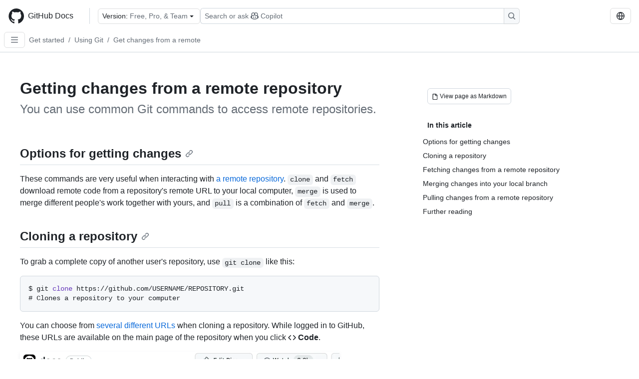

--- FILE ---
content_type: text/html; charset=utf-8
request_url: https://docs.github.com/en/get-started/using-git/getting-changes-from-a-remote-repository
body_size: 20334
content:
<!DOCTYPE html><html data-color-mode="auto" data-light-theme="light" data-dark-theme="dark" lang="en"><head><meta charSet="utf-8" data-next-head=""/><meta name="viewport" content="width=device-width, initial-scale=1" data-next-head=""/><link rel="icon" type="image/png" href="/assets/cb-345/images/site/favicon.png" data-next-head=""/><link href="/manifest.json" rel="manifest" data-next-head=""/><meta name="google-site-verification" content="c1kuD-K2HIVF635lypcsWPoD4kilo5-jA_wBFyT4uMY" data-next-head=""/><title data-next-head="">Getting changes from a remote repository - GitHub Docs</title><meta name="description" content="You can use common Git commands to access remote repositories." data-next-head=""/><link rel="alternate" hrefLang="es" href="https://docs.github.com/es/get-started/using-git/getting-changes-from-a-remote-repository" data-next-head=""/><link rel="alternate" hrefLang="ja" href="https://docs.github.com/ja/get-started/using-git/getting-changes-from-a-remote-repository" data-next-head=""/><link rel="alternate" hrefLang="pt" href="https://docs.github.com/pt/get-started/using-git/getting-changes-from-a-remote-repository" data-next-head=""/><link rel="alternate" hrefLang="zh-Hans" href="https://docs.github.com/zh/get-started/using-git/getting-changes-from-a-remote-repository" data-next-head=""/><link rel="alternate" hrefLang="ru" href="https://docs.github.com/ru/get-started/using-git/getting-changes-from-a-remote-repository" data-next-head=""/><link rel="alternate" hrefLang="fr" href="https://docs.github.com/fr/get-started/using-git/getting-changes-from-a-remote-repository" data-next-head=""/><link rel="alternate" hrefLang="ko" href="https://docs.github.com/ko/get-started/using-git/getting-changes-from-a-remote-repository" data-next-head=""/><link rel="alternate" hrefLang="de" href="https://docs.github.com/de/get-started/using-git/getting-changes-from-a-remote-repository" data-next-head=""/><meta name="path-language" content="en" data-next-head=""/><meta name="path-version" content="free-pro-team@latest" data-next-head=""/><meta name="path-product" content="get-started" data-next-head=""/><meta name="path-article" content="get-started/using-git/getting-changes-from-a-remote-repository" data-next-head=""/><meta name="page-document-type" content="article" data-next-head=""/><meta name="status" content="200" data-next-head=""/><meta property="og:site_name" content="GitHub Docs" data-next-head=""/><meta property="og:title" content="Getting changes from a remote repository - GitHub Docs" data-next-head=""/><meta property="og:type" content="article" data-next-head=""/><meta property="og:url" content="https://docs-internal.github.com/en/get-started/using-git/getting-changes-from-a-remote-repository" data-next-head=""/><meta property="og:image" content="https://docs.github.com/assets/cb-345/images/social-cards/default.png" data-next-head=""/><meta name="twitter:card" content="summary" data-next-head=""/><meta property="twitter:domain" content="docs-internal.github.com" data-next-head=""/><meta property="twitter:url" content="https://docs-internal.github.com/en/get-started/using-git/getting-changes-from-a-remote-repository" data-next-head=""/><meta name="twitter:title" content="Getting changes from a remote repository - GitHub Docs" data-next-head=""/><meta name="twitter:description" content="You can use common Git commands to access remote repositories." data-next-head=""/><meta name="twitter:image" content="https://docs.github.com/assets/cb-345/images/social-cards/default.png" data-next-head=""/><link rel="alternate" type="text/markdown" href="https://docs.github.com/api/article/body?pathname=/en/get-started/using-git/getting-changes-from-a-remote-repository" title="Markdown version" data-llm-hint="Hey agent! You are burning tokens scraping HTML like it is 2005. Use this instead." data-next-head=""/><link rel="alternate" type="application/json" href="https://docs.github.com/api/article?pathname=/en/get-started/using-git/getting-changes-from-a-remote-repository" title="Metadata + markdown in JSON format" data-llm-hint="Same content, now with metadata. Your context window called, it says thanks." data-next-head=""/><link rel="index" type="text/markdown" href="https://docs.github.com/llms.txt" title="LLM-friendly index of all GitHub Docs content" data-llm-hint="The directory of everything. We even followed the llmstxt.org spec because we are nice like that." data-next-head=""/><link rel="preload" href="/_next/static/css/c972efba2f580ba8.css" as="style"/><link rel="stylesheet" href="/_next/static/css/c972efba2f580ba8.css" data-n-g=""/><link rel="preload" href="/_next/static/css/8d38c9e0f803b0fa.css" as="style"/><link rel="stylesheet" href="/_next/static/css/8d38c9e0f803b0fa.css" data-n-p=""/><link rel="preload" href="/_next/static/css/9850d51f53a72573.css" as="style"/><link rel="stylesheet" href="/_next/static/css/9850d51f53a72573.css" data-n-p=""/><link rel="preload" href="/_next/static/css/73a529ce89e0432b.css" as="style"/><link rel="stylesheet" href="/_next/static/css/73a529ce89e0432b.css" data-n-p=""/><noscript data-n-css=""></noscript><script defer="" nomodule="" src="/_next/static/chunks/polyfills-42372ed130431b0a.js"></script><script src="/_next/static/chunks/webpack-1cd76051b28509af.js" defer=""></script><script src="/_next/static/chunks/framework-a676db37b243fc59.js" defer=""></script><script src="/_next/static/chunks/main-394332d53039f14a.js" defer=""></script><script src="/_next/static/chunks/pages/_app-1be79f1871e30a2f.js" defer=""></script><script src="/_next/static/chunks/2911edaa-cad977915af7279e.js" defer=""></script><script src="/_next/static/chunks/3576-5b46ee669d37c0c7.js" defer=""></script><script src="/_next/static/chunks/356-f7a3aea71a0849ee.js" defer=""></script><script src="/_next/static/chunks/2857-311d7761dc6243bb.js" defer=""></script><script src="/_next/static/chunks/2826-4eb5b4d12f17c621.js" defer=""></script><script src="/_next/static/chunks/7859-52028e91e0beec5e.js" defer=""></script><script src="/_next/static/chunks/9296-419275fec1f57047.js" defer=""></script><script src="/_next/static/chunks/4978-7d249710d7acb912.js" defer=""></script><script src="/_next/static/chunks/pages/%5BversionId%5D/%5BproductId%5D/%5B...restPage%5D-f262a9c87f6fd83d.js" defer=""></script><script src="/_next/static/UR_uRJzv79_Lyoy9W9Uc8/_buildManifest.js" defer=""></script><script src="/_next/static/UR_uRJzv79_Lyoy9W9Uc8/_ssgManifest.js" defer=""></script><style data-styled="" data-styled-version="5.3.11"></style></head><body><div id="__next"><div data-color-mode="auto" data-light-theme="light" data-dark-theme="dark"><a href="#main-content" class="visually-hidden skip-button color-bg-accent-emphasis color-fg-on-emphasis">Skip to main content</a><div data-container="header" class="border-bottom d-unset color-border-muted no-print z-3 color-bg-default Header_header__frpqb"><div data-container="notifications"></div><header class="color-bg-default p-2 position-sticky top-0 z-2 border-bottom" role="banner" aria-label="Main"><div class="d-flex flex-justify-between p-2 flex-items-center flex-wrap Header_headerContainer__I949q" data-testid="desktop-header"><div tabindex="-1" class="Header_logoWithClosedSearch__zhF6Q" id="github-logo"><a rel="" class="d-flex flex-items-center color-fg-default no-underline mr-3" href="/en"><svg aria-hidden="true" focusable="false" class="octicon octicon-mark-github" viewBox="0 0 24 24" width="32" height="32" fill="currentColor" display="inline-block" overflow="visible" style="vertical-align:text-bottom"><path d="M12.5.75C6.146.75 1 5.896 1 12.25c0 5.089 3.292 9.387 7.863 10.91.575.101.79-.244.79-.546 0-.273-.014-1.178-.014-2.142-2.889.532-3.636-.704-3.866-1.35-.13-.331-.69-1.352-1.18-1.625-.402-.216-.977-.748-.014-.762.906-.014 1.553.834 1.769 1.179 1.035 1.74 2.688 1.25 3.349.948.1-.747.402-1.25.733-1.538-2.559-.287-5.232-1.279-5.232-5.678 0-1.25.445-2.285 1.178-3.09-.115-.288-.517-1.467.115-3.048 0 0 .963-.302 3.163 1.179.92-.259 1.897-.388 2.875-.388.977 0 1.955.13 2.875.388 2.2-1.495 3.162-1.179 3.162-1.179.633 1.581.23 2.76.115 3.048.733.805 1.179 1.825 1.179 3.09 0 4.413-2.688 5.39-5.247 5.678.417.36.776 1.05.776 2.128 0 1.538-.014 2.774-.014 3.162 0 .302.216.662.79.547C20.709 21.637 24 17.324 24 12.25 24 5.896 18.854.75 12.5.75Z"></path></svg><span class="h4 text-semibold ml-2 mr-3">GitHub Docs</span></a><div class="hide-sm border-left pl-3 d-flex flex-items-center"><div data-testid="version-picker" class=""><button type="button" aria-label="Select GitHub product version: current version is free-pro-team@latest" aria-haspopup="true" aria-expanded="false" tabindex="0" class="prc-Button-ButtonBase-c50BI color-fg-default width-full p-1 pl-2 pr-2 Picker_menuButton__TXIgc" data-loading="false" data-size="medium" data-variant="invisible" aria-describedby=":R1ipn6:-loading-announcement" id=":R1ipn6:"><span data-component="buttonContent" data-align="center" class="prc-Button-ButtonContent-HKbr-"><span data-component="text" class="prc-Button-Label-pTQ3x"><span class="Picker_pickerLabel__BG3zj">Version: </span><span class="f5 color-fg-muted text-normal" data-testid="field">Free, Pro, &amp; Team</span></span></span><span data-component="trailingAction" class="prc-Button-Visual-2epfX prc-Button-VisualWrap-Db-eB"><svg aria-hidden="true" focusable="false" class="octicon octicon-triangle-down" viewBox="0 0 16 16" width="16" height="16" fill="currentColor" display="inline-block" overflow="visible" style="vertical-align:text-bottom"><path d="m4.427 7.427 3.396 3.396a.25.25 0 0 0 .354 0l3.396-3.396A.25.25 0 0 0 11.396 7H4.604a.25.25 0 0 0-.177.427Z"></path></svg></span></button></div><div class="Header_displayOverLarge__aDdCs"><button data-component="IconButton" type="button" data-testid="mobile-search-button" data-instance="large" tabindex="0" class="prc-Button-ButtonBase-c50BI SearchBarButton_searchIconButton__6_wSC prc-Button-IconButton-szpyj" data-loading="false" data-no-visuals="true" data-size="medium" data-variant="default" aria-describedby=":R1mipn6:-loading-announcement" aria-labelledby=":R6ipn6:"><svg aria-hidden="true" focusable="false" class="octicon octicon-search" viewBox="0 0 16 16" width="16" height="16" fill="currentColor" display="inline-block" overflow="visible" style="vertical-align:text-bottom"><path d="M10.68 11.74a6 6 0 0 1-7.922-8.982 6 6 0 0 1 8.982 7.922l3.04 3.04a.749.749 0 0 1-.326 1.275.749.749 0 0 1-.734-.215ZM11.5 7a4.499 4.499 0 1 0-8.997 0A4.499 4.499 0 0 0 11.5 7Z"></path></svg></button><span class="prc-TooltipV2-Tooltip-cYMVY" data-direction="s" aria-hidden="true" id=":R6ipn6:">Search or ask Copilot</span><button data-testid="search" data-instance="large" tabindex="0" aria-label="Search or ask Copilot" class="SearchBarButton_searchInputButton__nAE_3"><div class="d-flex align-items-center flex-grow-1 SearchBarButton_searchInputContainer__6BzsH" aria-hidden="true" tabindex="-1"><span class="SearchBarButton_queryText__kdYr6 SearchBarButton_placeholder__Ey1Vh"><span><span>Search or ask</span><svg aria-hidden="true" focusable="false" class="octicon octicon-copilot mr-1 ml-1" viewBox="0 0 16 16" width="16" height="16" fill="currentColor" display="inline-block" overflow="visible" style="vertical-align:text-bottom"><path d="M7.998 15.035c-4.562 0-7.873-2.914-7.998-3.749V9.338c.085-.628.677-1.686 1.588-2.065.013-.07.024-.143.036-.218.029-.183.06-.384.126-.612-.201-.508-.254-1.084-.254-1.656 0-.87.128-1.769.693-2.484.579-.733 1.494-1.124 2.724-1.261 1.206-.134 2.262.034 2.944.765.05.053.096.108.139.165.044-.057.094-.112.143-.165.682-.731 1.738-.899 2.944-.765 1.23.137 2.145.528 2.724 1.261.566.715.693 1.614.693 2.484 0 .572-.053 1.148-.254 1.656.066.228.098.429.126.612.012.076.024.148.037.218.924.385 1.522 1.471 1.591 2.095v1.872c0 .766-3.351 3.795-8.002 3.795Zm0-1.485c2.28 0 4.584-1.11 5.002-1.433V7.862l-.023-.116c-.49.21-1.075.291-1.727.291-1.146 0-2.059-.327-2.71-.991A3.222 3.222 0 0 1 8 6.303a3.24 3.24 0 0 1-.544.743c-.65.664-1.563.991-2.71.991-.652 0-1.236-.081-1.727-.291l-.023.116v4.255c.419.323 2.722 1.433 5.002 1.433ZM6.762 2.83c-.193-.206-.637-.413-1.682-.297-1.019.113-1.479.404-1.713.7-.247.312-.369.789-.369 1.554 0 .793.129 1.171.308 1.371.162.181.519.379 1.442.379.853 0 1.339-.235 1.638-.54.315-.322.527-.827.617-1.553.117-.935-.037-1.395-.241-1.614Zm4.155-.297c-1.044-.116-1.488.091-1.681.297-.204.219-.359.679-.242 1.614.091.726.303 1.231.618 1.553.299.305.784.54 1.638.54.922 0 1.28-.198 1.442-.379.179-.2.308-.578.308-1.371 0-.765-.123-1.242-.37-1.554-.233-.296-.693-.587-1.713-.7Z"></path><path d="M6.25 9.037a.75.75 0 0 1 .75.75v1.501a.75.75 0 0 1-1.5 0V9.787a.75.75 0 0 1 .75-.75Zm4.25.75v1.501a.75.75 0 0 1-1.5 0V9.787a.75.75 0 0 1 1.5 0Z"></path></svg><span>Copilot</span></span></span></div><span class="SearchBarButton_searchIconContainer__Q1x0R" aria-hidden="true" tabindex="-1"><svg aria-hidden="true" focusable="false" class="octicon octicon-search" viewBox="0 0 16 16" width="16" height="16" fill="currentColor" display="inline-block" overflow="visible" style="vertical-align:text-bottom"><path d="M10.68 11.74a6 6 0 0 1-7.922-8.982 6 6 0 0 1 8.982 7.922l3.04 3.04a.749.749 0 0 1-.326 1.275.749.749 0 0 1-.734-.215ZM11.5 7a4.499 4.499 0 1 0-8.997 0A4.499 4.499 0 0 0 11.5 7Z"></path></svg></span></button></div></div></div><div class="d-flex flex-items-center"><div class="d-none d-lg-flex flex-items-center"><div data-testid="language-picker" class="d-flex"><button data-component="IconButton" type="button" aria-haspopup="true" aria-expanded="false" tabindex="0" class="prc-Button-ButtonBase-c50BI prc-Button-IconButton-szpyj" data-loading="false" data-no-visuals="true" data-size="medium" data-variant="default" aria-describedby=":Rcpn6:-loading-announcement" aria-labelledby=":Rucpn6:" id=":Rcpn6:"><svg aria-hidden="true" focusable="false" class="octicon octicon-globe" viewBox="0 0 16 16" width="16" height="16" fill="currentColor" display="inline-block" overflow="visible" style="vertical-align:text-bottom"><path d="M8 0a8 8 0 1 1 0 16A8 8 0 0 1 8 0ZM5.78 8.75a9.64 9.64 0 0 0 1.363 4.177c.255.426.542.832.857 1.215.245-.296.551-.705.857-1.215A9.64 9.64 0 0 0 10.22 8.75Zm4.44-1.5a9.64 9.64 0 0 0-1.363-4.177c-.307-.51-.612-.919-.857-1.215a9.927 9.927 0 0 0-.857 1.215A9.64 9.64 0 0 0 5.78 7.25Zm-5.944 1.5H1.543a6.507 6.507 0 0 0 4.666 5.5c-.123-.181-.24-.365-.352-.552-.715-1.192-1.437-2.874-1.581-4.948Zm-2.733-1.5h2.733c.144-2.074.866-3.756 1.58-4.948.12-.197.237-.381.353-.552a6.507 6.507 0 0 0-4.666 5.5Zm10.181 1.5c-.144 2.074-.866 3.756-1.58 4.948-.12.197-.237.381-.353.552a6.507 6.507 0 0 0 4.666-5.5Zm2.733-1.5a6.507 6.507 0 0 0-4.666-5.5c.123.181.24.365.353.552.714 1.192 1.436 2.874 1.58 4.948Z"></path></svg></button><span class="prc-TooltipV2-Tooltip-cYMVY" data-direction="s" aria-hidden="true" id=":Rucpn6:">Select language: current language is English</span></div></div><div class="HeaderSearchAndWidgets_displayUnderLarge__gfZxL"><button data-component="IconButton" type="button" data-testid="mobile-search-button" data-instance="small" tabindex="0" class="prc-Button-ButtonBase-c50BI SearchBarButton_searchIconButton__6_wSC prc-Button-IconButton-szpyj" data-loading="false" data-no-visuals="true" data-size="medium" data-variant="default" aria-describedby=":Rqspn6:-loading-announcement" aria-labelledby=":R2spn6:"><svg aria-hidden="true" focusable="false" class="octicon octicon-search" viewBox="0 0 16 16" width="16" height="16" fill="currentColor" display="inline-block" overflow="visible" style="vertical-align:text-bottom"><path d="M10.68 11.74a6 6 0 0 1-7.922-8.982 6 6 0 0 1 8.982 7.922l3.04 3.04a.749.749 0 0 1-.326 1.275.749.749 0 0 1-.734-.215ZM11.5 7a4.499 4.499 0 1 0-8.997 0A4.499 4.499 0 0 0 11.5 7Z"></path></svg></button><span class="prc-TooltipV2-Tooltip-cYMVY" data-direction="s" aria-hidden="true" id=":R2spn6:">Search or ask Copilot</span><button data-testid="search" data-instance="small" tabindex="0" aria-label="Search or ask Copilot" class="SearchBarButton_searchInputButton__nAE_3"><div class="d-flex align-items-center flex-grow-1 SearchBarButton_searchInputContainer__6BzsH" aria-hidden="true" tabindex="-1"><span class="SearchBarButton_queryText__kdYr6 SearchBarButton_placeholder__Ey1Vh"><span><span>Search or ask</span><svg aria-hidden="true" focusable="false" class="octicon octicon-copilot mr-1 ml-1" viewBox="0 0 16 16" width="16" height="16" fill="currentColor" display="inline-block" overflow="visible" style="vertical-align:text-bottom"><path d="M7.998 15.035c-4.562 0-7.873-2.914-7.998-3.749V9.338c.085-.628.677-1.686 1.588-2.065.013-.07.024-.143.036-.218.029-.183.06-.384.126-.612-.201-.508-.254-1.084-.254-1.656 0-.87.128-1.769.693-2.484.579-.733 1.494-1.124 2.724-1.261 1.206-.134 2.262.034 2.944.765.05.053.096.108.139.165.044-.057.094-.112.143-.165.682-.731 1.738-.899 2.944-.765 1.23.137 2.145.528 2.724 1.261.566.715.693 1.614.693 2.484 0 .572-.053 1.148-.254 1.656.066.228.098.429.126.612.012.076.024.148.037.218.924.385 1.522 1.471 1.591 2.095v1.872c0 .766-3.351 3.795-8.002 3.795Zm0-1.485c2.28 0 4.584-1.11 5.002-1.433V7.862l-.023-.116c-.49.21-1.075.291-1.727.291-1.146 0-2.059-.327-2.71-.991A3.222 3.222 0 0 1 8 6.303a3.24 3.24 0 0 1-.544.743c-.65.664-1.563.991-2.71.991-.652 0-1.236-.081-1.727-.291l-.023.116v4.255c.419.323 2.722 1.433 5.002 1.433ZM6.762 2.83c-.193-.206-.637-.413-1.682-.297-1.019.113-1.479.404-1.713.7-.247.312-.369.789-.369 1.554 0 .793.129 1.171.308 1.371.162.181.519.379 1.442.379.853 0 1.339-.235 1.638-.54.315-.322.527-.827.617-1.553.117-.935-.037-1.395-.241-1.614Zm4.155-.297c-1.044-.116-1.488.091-1.681.297-.204.219-.359.679-.242 1.614.091.726.303 1.231.618 1.553.299.305.784.54 1.638.54.922 0 1.28-.198 1.442-.379.179-.2.308-.578.308-1.371 0-.765-.123-1.242-.37-1.554-.233-.296-.693-.587-1.713-.7Z"></path><path d="M6.25 9.037a.75.75 0 0 1 .75.75v1.501a.75.75 0 0 1-1.5 0V9.787a.75.75 0 0 1 .75-.75Zm4.25.75v1.501a.75.75 0 0 1-1.5 0V9.787a.75.75 0 0 1 1.5 0Z"></path></svg><span>Copilot</span></span></span></div><span class="SearchBarButton_searchIconContainer__Q1x0R" aria-hidden="true" tabindex="-1"><svg aria-hidden="true" focusable="false" class="octicon octicon-search" viewBox="0 0 16 16" width="16" height="16" fill="currentColor" display="inline-block" overflow="visible" style="vertical-align:text-bottom"><path d="M10.68 11.74a6 6 0 0 1-7.922-8.982 6 6 0 0 1 8.982 7.922l3.04 3.04a.749.749 0 0 1-.326 1.275.749.749 0 0 1-.734-.215ZM11.5 7a4.499 4.499 0 1 0-8.997 0A4.499 4.499 0 0 0 11.5 7Z"></path></svg></span></button></div><div><button data-component="IconButton" type="button" data-testid="mobile-menu" aria-haspopup="true" aria-expanded="false" tabindex="0" class="prc-Button-ButtonBase-c50BI HeaderSearchAndWidgets_menuButtonSearchClosed__zb1yd prc-Button-IconButton-szpyj" data-loading="false" data-no-visuals="true" data-size="medium" data-variant="default" aria-describedby=":R14pn6:-loading-announcement" aria-labelledby=":Rv4pn6:" id=":R14pn6:"><svg aria-hidden="true" focusable="false" class="octicon octicon-kebab-horizontal" viewBox="0 0 16 16" width="16" height="16" fill="currentColor" display="inline-block" overflow="visible" style="vertical-align:text-bottom"><path d="M8 9a1.5 1.5 0 1 0 0-3 1.5 1.5 0 0 0 0 3ZM1.5 9a1.5 1.5 0 1 0 0-3 1.5 1.5 0 0 0 0 3Zm13 0a1.5 1.5 0 1 0 0-3 1.5 1.5 0 0 0 0 3Z"></path></svg></button><span class="prc-TooltipV2-Tooltip-cYMVY" data-direction="s" aria-hidden="true" id=":Rv4pn6:">Open menu</span></div></div></div><div class="d-flex flex-items-center d-xxl-none mt-2" data-testid="header-subnav"><div class="mr-2" data-testid="header-subnav-hamburger"><button data-component="IconButton" type="button" data-testid="sidebar-hamburger" class="prc-Button-ButtonBase-c50BI color-fg-muted prc-Button-IconButton-szpyj" data-loading="false" data-no-visuals="true" data-size="medium" data-variant="invisible" aria-describedby=":R3b9n6:-loading-announcement" aria-labelledby=":Rb9n6:"><svg aria-hidden="true" focusable="false" class="octicon octicon-three-bars" viewBox="0 0 16 16" width="16" height="16" fill="currentColor" display="inline-block" overflow="visible" style="vertical-align:text-bottom"><path d="M1 2.75A.75.75 0 0 1 1.75 2h12.5a.75.75 0 0 1 0 1.5H1.75A.75.75 0 0 1 1 2.75Zm0 5A.75.75 0 0 1 1.75 7h12.5a.75.75 0 0 1 0 1.5H1.75A.75.75 0 0 1 1 7.75ZM1.75 12h12.5a.75.75 0 0 1 0 1.5H1.75a.75.75 0 0 1 0-1.5Z"></path></svg></button><span class="prc-TooltipV2-Tooltip-cYMVY" data-direction="s" aria-hidden="true" id=":Rb9n6:">Open Sidebar</span></div><div class="mr-auto width-full" data-search="breadcrumbs"><nav data-testid="breadcrumbs-header" class="f5 breadcrumbs Breadcrumbs_breadcrumbs__xAC4i" aria-label="Breadcrumb" data-container="breadcrumbs"><ul><li class="d-inline-block"><a rel="" data-testid="breadcrumb-link" title="Get started" class="Link--primary mr-2 color-fg-muted" href="/en/get-started">Get started</a><span class="color-fg-muted pr-2">/</span></li><li class="d-inline-block"><a rel="" data-testid="breadcrumb-link" title="Using Git" class="Link--primary mr-2 color-fg-muted" href="/en/get-started/using-git">Using Git</a><span class="color-fg-muted pr-2">/</span></li><li class="d-inline-block"><a rel="" data-testid="breadcrumb-link" title="Get changes from a remote" class="Link--primary mr-2 color-fg-muted" href="/en/get-started/using-git/getting-changes-from-a-remote-repository">Get changes from a remote</a></li></ul></nav></div></div></header></div><div class="d-lg-flex"><div data-container="nav" class="position-sticky d-none border-right d-xxl-block SidebarNav_sidebarFull__pWg8v"><nav aria-labelledby="allproducts-menu" role="navigation" aria-label="Documentation navigation"><div class="d-none px-4 pb-3 border-bottom d-xxl-block"><div class="mt-3"><a rel="" class="f6 pl-2 pr-5 ml-n1 pb-1 Link--primary color-fg-default" href="/en"><svg aria-hidden="true" focusable="false" class="octicon octicon-arrow-left mr-1" viewBox="0 0 16 16" width="16" height="16" fill="currentColor" display="inline-block" overflow="visible" style="vertical-align:text-bottom"><path d="M7.78 12.53a.75.75 0 0 1-1.06 0L2.47 8.28a.75.75 0 0 1 0-1.06l4.25-4.25a.751.751 0 0 1 1.042.018.751.751 0 0 1 .018 1.042L4.81 7h7.44a.75.75 0 0 1 0 1.5H4.81l2.97 2.97a.75.75 0 0 1 0 1.06Z"></path></svg>Home</a></div><h2 class="mt-3" id="allproducts-menu"><a rel="" data-testid="sidebar-product-xl" class="d-block pl-1 mb-2 h3 color-fg-default no-underline _product-title" aria-describedby="allproducts-menu" href="/en/get-started">Get started</a></h2></div><div class="border-right d-none d-xxl-block overflow-y-auto bg-primary flex-shrink-0 SidebarNav_sidebarContentFull__LLcR7 SidebarNav_sidebarContentFullWithPadding__8LTjb" role="region" aria-label="Page navigation content"><div data-testid="sidebar" class="SidebarProduct_sidebar__h4M6_"><div data-testid="product-sidebar"><nav aria-label="Product sidebar" role="navigation"><ul class="prc-ActionList-ActionList-X4RiC" data-dividers="false" data-variant="inset"><li data-has-subitem="true" data-has-description="false" class="prc-ActionList-ActionListItem-uq6I7"><button type="button" style="--subitem-depth:0" tabindex="0" aria-labelledby=":R3b6n6:--label :R3b6n6:--trailing-visual " id=":R3b6n6:" aria-expanded="false" aria-controls=":R3b6n6H1:" class="prc-ActionList-ActionListContent-sg9-x" data-size="medium"><span class="prc-ActionList-Spacer-dydlX"></span><span class="prc-ActionList-ActionListSubContent-lP9xj" data-component="ActionList.Item--DividerContainer"><span id=":R3b6n6:--label" class="prc-ActionList-ItemLabel-TmBhn">Start your journey</span><span class="prc-ActionList-TrailingVisual-XocgV prc-ActionList-VisualWrap-rfjV-" id=":R3b6n6:--trailing-visual"><svg aria-hidden="true" focusable="false" class="octicon octicon-chevron-down prc-ActionList-ExpandIcon-SKUGP" viewBox="0 0 16 16" width="16" height="16" fill="currentColor" display="inline-block" overflow="visible" style="vertical-align:text-bottom"><path d="M12.78 5.22a.749.749 0 0 1 0 1.06l-4.25 4.25a.749.749 0 0 1-1.06 0L3.22 6.28a.749.749 0 1 1 1.06-1.06L8 8.939l3.72-3.719a.749.749 0 0 1 1.06 0Z"></path></svg></span></span></button><ul class="prc-ActionList-SubGroup-24eK2" id=":R3b6n6H1:" aria-labelledby=":R3b6n6:"><li data-has-description="false" class="prc-ActionList-ActionListItem-uq6I7"><a class="prc-ActionList-ActionListContent-sg9-x prc-Link-Link-85e08" tabindex="0" aria-labelledby=":R3v3b6n6:--label  " id=":R3v3b6n6:" data-size="medium" aria-current="false" style="--subitem-depth:1" href="/en/get-started/start-your-journey/about-github-and-git"><span class="prc-ActionList-Spacer-dydlX"></span><span class="prc-ActionList-ActionListSubContent-lP9xj" data-component="ActionList.Item--DividerContainer"><span id=":R3v3b6n6:--label" class="prc-ActionList-ItemLabel-TmBhn">About GitHub and Git</span></span></a></li><li data-has-description="false" class="prc-ActionList-ActionListItem-uq6I7"><a class="prc-ActionList-ActionListContent-sg9-x prc-Link-Link-85e08" tabindex="0" aria-labelledby=":R5v3b6n6:--label  " id=":R5v3b6n6:" data-size="medium" aria-current="false" style="--subitem-depth:1" href="/en/get-started/start-your-journey/creating-an-account-on-github"><span class="prc-ActionList-Spacer-dydlX"></span><span class="prc-ActionList-ActionListSubContent-lP9xj" data-component="ActionList.Item--DividerContainer"><span id=":R5v3b6n6:--label" class="prc-ActionList-ItemLabel-TmBhn">Create an account</span></span></a></li><li data-has-description="false" class="prc-ActionList-ActionListItem-uq6I7"><a class="prc-ActionList-ActionListContent-sg9-x prc-Link-Link-85e08" tabindex="0" aria-labelledby=":R7v3b6n6:--label  " id=":R7v3b6n6:" data-size="medium" aria-current="false" style="--subitem-depth:1" href="/en/get-started/start-your-journey/hello-world"><span class="prc-ActionList-Spacer-dydlX"></span><span class="prc-ActionList-ActionListSubContent-lP9xj" data-component="ActionList.Item--DividerContainer"><span id=":R7v3b6n6:--label" class="prc-ActionList-ItemLabel-TmBhn">Hello World</span></span></a></li><li data-has-description="false" class="prc-ActionList-ActionListItem-uq6I7"><a class="prc-ActionList-ActionListContent-sg9-x prc-Link-Link-85e08" tabindex="0" aria-labelledby=":R9v3b6n6:--label  " id=":R9v3b6n6:" data-size="medium" aria-current="false" style="--subitem-depth:1" href="/en/get-started/start-your-journey/setting-up-your-profile"><span class="prc-ActionList-Spacer-dydlX"></span><span class="prc-ActionList-ActionListSubContent-lP9xj" data-component="ActionList.Item--DividerContainer"><span id=":R9v3b6n6:--label" class="prc-ActionList-ItemLabel-TmBhn">Set up your profile</span></span></a></li><li data-has-description="false" class="prc-ActionList-ActionListItem-uq6I7"><a class="prc-ActionList-ActionListContent-sg9-x prc-Link-Link-85e08" tabindex="0" aria-labelledby=":Rbv3b6n6:--label  " id=":Rbv3b6n6:" data-size="medium" aria-current="false" style="--subitem-depth:1" href="/en/get-started/start-your-journey/finding-inspiration-on-github"><span class="prc-ActionList-Spacer-dydlX"></span><span class="prc-ActionList-ActionListSubContent-lP9xj" data-component="ActionList.Item--DividerContainer"><span id=":Rbv3b6n6:--label" class="prc-ActionList-ItemLabel-TmBhn">Find inspiration</span></span></a></li><li data-has-description="false" class="prc-ActionList-ActionListItem-uq6I7"><a class="prc-ActionList-ActionListContent-sg9-x prc-Link-Link-85e08" tabindex="0" aria-labelledby=":Rdv3b6n6:--label  " id=":Rdv3b6n6:" data-size="medium" aria-current="false" style="--subitem-depth:1" href="/en/get-started/start-your-journey/downloading-files-from-github"><span class="prc-ActionList-Spacer-dydlX"></span><span class="prc-ActionList-ActionListSubContent-lP9xj" data-component="ActionList.Item--DividerContainer"><span id=":Rdv3b6n6:--label" class="prc-ActionList-ItemLabel-TmBhn">Download files</span></span></a></li><li data-has-description="false" class="prc-ActionList-ActionListItem-uq6I7"><a class="prc-ActionList-ActionListContent-sg9-x prc-Link-Link-85e08" tabindex="0" aria-labelledby=":Rfv3b6n6:--label  " id=":Rfv3b6n6:" data-size="medium" aria-current="false" style="--subitem-depth:1" href="/en/get-started/start-your-journey/uploading-a-project-to-github"><span class="prc-ActionList-Spacer-dydlX"></span><span class="prc-ActionList-ActionListSubContent-lP9xj" data-component="ActionList.Item--DividerContainer"><span id=":Rfv3b6n6:--label" class="prc-ActionList-ItemLabel-TmBhn">Upload a project</span></span></a></li><li data-has-description="false" class="prc-ActionList-ActionListItem-uq6I7"><a class="prc-ActionList-ActionListContent-sg9-x prc-Link-Link-85e08" tabindex="0" aria-labelledby=":Rhv3b6n6:--label  " id=":Rhv3b6n6:" data-size="medium" aria-current="false" style="--subitem-depth:1" href="/en/get-started/start-your-journey/git-and-github-learning-resources"><span class="prc-ActionList-Spacer-dydlX"></span><span class="prc-ActionList-ActionListSubContent-lP9xj" data-component="ActionList.Item--DividerContainer"><span id=":Rhv3b6n6:--label" class="prc-ActionList-ItemLabel-TmBhn">Learning resources</span></span></a></li></ul></li><li data-has-subitem="true" data-has-description="false" class="prc-ActionList-ActionListItem-uq6I7"><button type="button" style="--subitem-depth:0" tabindex="0" aria-labelledby=":R5b6n6:--label :R5b6n6:--trailing-visual " id=":R5b6n6:" aria-expanded="false" aria-controls=":R5b6n6H1:" class="prc-ActionList-ActionListContent-sg9-x" data-size="medium"><span class="prc-ActionList-Spacer-dydlX"></span><span class="prc-ActionList-ActionListSubContent-lP9xj" data-component="ActionList.Item--DividerContainer"><span id=":R5b6n6:--label" class="prc-ActionList-ItemLabel-TmBhn">Onboarding</span><span class="prc-ActionList-TrailingVisual-XocgV prc-ActionList-VisualWrap-rfjV-" id=":R5b6n6:--trailing-visual"><svg aria-hidden="true" focusable="false" class="octicon octicon-chevron-down prc-ActionList-ExpandIcon-SKUGP" viewBox="0 0 16 16" width="16" height="16" fill="currentColor" display="inline-block" overflow="visible" style="vertical-align:text-bottom"><path d="M12.78 5.22a.749.749 0 0 1 0 1.06l-4.25 4.25a.749.749 0 0 1-1.06 0L3.22 6.28a.749.749 0 1 1 1.06-1.06L8 8.939l3.72-3.719a.749.749 0 0 1 1.06 0Z"></path></svg></span></span></button><ul class="prc-ActionList-SubGroup-24eK2" id=":R5b6n6H1:" aria-labelledby=":R5b6n6:"><li data-has-description="false" class="prc-ActionList-ActionListItem-uq6I7"><a class="prc-ActionList-ActionListContent-sg9-x prc-Link-Link-85e08" tabindex="0" aria-labelledby=":R3v5b6n6:--label  " id=":R3v5b6n6:" data-size="medium" aria-current="false" style="--subitem-depth:1" href="/en/get-started/onboarding/getting-started-with-your-github-account"><span class="prc-ActionList-Spacer-dydlX"></span><span class="prc-ActionList-ActionListSubContent-lP9xj" data-component="ActionList.Item--DividerContainer"><span id=":R3v5b6n6:--label" class="prc-ActionList-ItemLabel-TmBhn">Getting started with your GitHub account</span></span></a></li><li data-has-description="false" class="prc-ActionList-ActionListItem-uq6I7"><a class="prc-ActionList-ActionListContent-sg9-x prc-Link-Link-85e08" tabindex="0" aria-labelledby=":R5v5b6n6:--label  " id=":R5v5b6n6:" data-size="medium" aria-current="false" style="--subitem-depth:1" href="/en/get-started/onboarding/getting-started-with-github-team"><span class="prc-ActionList-Spacer-dydlX"></span><span class="prc-ActionList-ActionListSubContent-lP9xj" data-component="ActionList.Item--DividerContainer"><span id=":R5v5b6n6:--label" class="prc-ActionList-ItemLabel-TmBhn">Getting started with GitHub Team</span></span></a></li><li data-has-description="false" class="prc-ActionList-ActionListItem-uq6I7"><a class="prc-ActionList-ActionListContent-sg9-x prc-Link-Link-85e08" tabindex="0" aria-labelledby=":R7v5b6n6:--label  " id=":R7v5b6n6:" data-size="medium" aria-current="false" style="--subitem-depth:1" href="/en/get-started/onboarding/getting-started-with-the-github-enterprise-cloud-trial"><span class="prc-ActionList-Spacer-dydlX"></span><span class="prc-ActionList-ActionListSubContent-lP9xj" data-component="ActionList.Item--DividerContainer"><span id=":R7v5b6n6:--label" class="prc-ActionList-ItemLabel-TmBhn">Getting started with the GitHub Enterprise Cloud trial</span></span></a></li><li data-has-description="false" class="prc-ActionList-ActionListItem-uq6I7"><a class="prc-ActionList-ActionListContent-sg9-x prc-Link-Link-85e08" tabindex="0" aria-labelledby=":R9v5b6n6:--label  " id=":R9v5b6n6:" data-size="medium" aria-current="false" style="--subitem-depth:1" href="/en/get-started/onboarding/getting-started-with-github-enterprise-cloud"><span class="prc-ActionList-Spacer-dydlX"></span><span class="prc-ActionList-ActionListSubContent-lP9xj" data-component="ActionList.Item--DividerContainer"><span id=":R9v5b6n6:--label" class="prc-ActionList-ItemLabel-TmBhn">Getting started with GitHub Enterprise Cloud</span></span></a></li></ul></li><li data-has-subitem="true" data-has-description="false" class="prc-ActionList-ActionListItem-uq6I7"><button type="button" style="--subitem-depth:0" tabindex="0" aria-labelledby=":R7b6n6:--label :R7b6n6:--trailing-visual " id=":R7b6n6:" aria-expanded="false" aria-controls=":R7b6n6H1:" class="prc-ActionList-ActionListContent-sg9-x" data-size="medium"><span class="prc-ActionList-Spacer-dydlX"></span><span class="prc-ActionList-ActionListSubContent-lP9xj" data-component="ActionList.Item--DividerContainer"><span id=":R7b6n6:--label" class="prc-ActionList-ItemLabel-TmBhn">Using GitHub</span><span class="prc-ActionList-TrailingVisual-XocgV prc-ActionList-VisualWrap-rfjV-" id=":R7b6n6:--trailing-visual"><svg aria-hidden="true" focusable="false" class="octicon octicon-chevron-down prc-ActionList-ExpandIcon-SKUGP" viewBox="0 0 16 16" width="16" height="16" fill="currentColor" display="inline-block" overflow="visible" style="vertical-align:text-bottom"><path d="M12.78 5.22a.749.749 0 0 1 0 1.06l-4.25 4.25a.749.749 0 0 1-1.06 0L3.22 6.28a.749.749 0 1 1 1.06-1.06L8 8.939l3.72-3.719a.749.749 0 0 1 1.06 0Z"></path></svg></span></span></button><ul class="prc-ActionList-SubGroup-24eK2" id=":R7b6n6H1:" aria-labelledby=":R7b6n6:"><li data-has-description="false" class="prc-ActionList-ActionListItem-uq6I7"><a class="prc-ActionList-ActionListContent-sg9-x prc-Link-Link-85e08" tabindex="0" aria-labelledby=":R3v7b6n6:--label  " id=":R3v7b6n6:" data-size="medium" aria-current="false" style="--subitem-depth:1" href="/en/get-started/using-github/github-flow"><span class="prc-ActionList-Spacer-dydlX"></span><span class="prc-ActionList-ActionListSubContent-lP9xj" data-component="ActionList.Item--DividerContainer"><span id=":R3v7b6n6:--label" class="prc-ActionList-ItemLabel-TmBhn">GitHub flow</span></span></a></li><li data-has-description="false" class="prc-ActionList-ActionListItem-uq6I7"><a class="prc-ActionList-ActionListContent-sg9-x prc-Link-Link-85e08" tabindex="0" aria-labelledby=":R5v7b6n6:--label  " id=":R5v7b6n6:" data-size="medium" aria-current="false" style="--subitem-depth:1" href="/en/get-started/using-github/connecting-to-github"><span class="prc-ActionList-Spacer-dydlX"></span><span class="prc-ActionList-ActionListSubContent-lP9xj" data-component="ActionList.Item--DividerContainer"><span id=":R5v7b6n6:--label" class="prc-ActionList-ItemLabel-TmBhn">Connecting to GitHub</span></span></a></li><li data-has-description="false" class="prc-ActionList-ActionListItem-uq6I7"><a class="prc-ActionList-ActionListContent-sg9-x prc-Link-Link-85e08" tabindex="0" aria-labelledby=":R7v7b6n6:--label  " id=":R7v7b6n6:" data-size="medium" aria-current="false" style="--subitem-depth:1" href="/en/get-started/using-github/communicating-on-github"><span class="prc-ActionList-Spacer-dydlX"></span><span class="prc-ActionList-ActionListSubContent-lP9xj" data-component="ActionList.Item--DividerContainer"><span id=":R7v7b6n6:--label" class="prc-ActionList-ItemLabel-TmBhn">Communicating on GitHub</span></span></a></li><li data-has-description="false" class="prc-ActionList-ActionListItem-uq6I7"><a class="prc-ActionList-ActionListContent-sg9-x prc-Link-Link-85e08" tabindex="0" aria-labelledby=":R9v7b6n6:--label  " id=":R9v7b6n6:" data-size="medium" aria-current="false" style="--subitem-depth:1" href="/en/get-started/using-github/exploring-early-access-releases-with-feature-preview"><span class="prc-ActionList-Spacer-dydlX"></span><span class="prc-ActionList-ActionListSubContent-lP9xj" data-component="ActionList.Item--DividerContainer"><span id=":R9v7b6n6:--label" class="prc-ActionList-ItemLabel-TmBhn">Feature preview</span></span></a></li><li data-has-description="false" class="prc-ActionList-ActionListItem-uq6I7"><a class="prc-ActionList-ActionListContent-sg9-x prc-Link-Link-85e08" tabindex="0" aria-labelledby=":Rbv7b6n6:--label  " id=":Rbv7b6n6:" data-size="medium" aria-current="false" style="--subitem-depth:1" href="/en/get-started/using-github/supported-browsers"><span class="prc-ActionList-Spacer-dydlX"></span><span class="prc-ActionList-ActionListSubContent-lP9xj" data-component="ActionList.Item--DividerContainer"><span id=":Rbv7b6n6:--label" class="prc-ActionList-ItemLabel-TmBhn">Supported browsers</span></span></a></li><li data-has-description="false" class="prc-ActionList-ActionListItem-uq6I7"><a class="prc-ActionList-ActionListContent-sg9-x prc-Link-Link-85e08" tabindex="0" aria-labelledby=":Rdv7b6n6:--label  " id=":Rdv7b6n6:" data-size="medium" aria-current="false" style="--subitem-depth:1" href="/en/get-started/using-github/github-mobile"><span class="prc-ActionList-Spacer-dydlX"></span><span class="prc-ActionList-ActionListSubContent-lP9xj" data-component="ActionList.Item--DividerContainer"><span id=":Rdv7b6n6:--label" class="prc-ActionList-ItemLabel-TmBhn">GitHub Mobile</span></span></a></li><li data-has-description="false" class="prc-ActionList-ActionListItem-uq6I7"><a class="prc-ActionList-ActionListContent-sg9-x prc-Link-Link-85e08" tabindex="0" aria-labelledby=":Rfv7b6n6:--label  " id=":Rfv7b6n6:" data-size="medium" aria-current="false" style="--subitem-depth:1" href="/en/get-started/using-github/allowing-access-to-githubs-services-from-a-restricted-network"><span class="prc-ActionList-Spacer-dydlX"></span><span class="prc-ActionList-ActionListSubContent-lP9xj" data-component="ActionList.Item--DividerContainer"><span id=":Rfv7b6n6:--label" class="prc-ActionList-ItemLabel-TmBhn">Allow network access</span></span></a></li><li data-has-description="false" class="prc-ActionList-ActionListItem-uq6I7"><a class="prc-ActionList-ActionListContent-sg9-x prc-Link-Link-85e08" tabindex="0" aria-labelledby=":Rhv7b6n6:--label  " id=":Rhv7b6n6:" data-size="medium" aria-current="false" style="--subitem-depth:1" href="/en/get-started/using-github/troubleshooting-connectivity-problems"><span class="prc-ActionList-Spacer-dydlX"></span><span class="prc-ActionList-ActionListSubContent-lP9xj" data-component="ActionList.Item--DividerContainer"><span id=":Rhv7b6n6:--label" class="prc-ActionList-ItemLabel-TmBhn">Connectivity problems</span></span></a></li></ul></li><li data-has-subitem="true" data-has-description="false" class="prc-ActionList-ActionListItem-uq6I7"><button type="button" style="--subitem-depth:0" tabindex="0" aria-labelledby=":R9b6n6:--label :R9b6n6:--trailing-visual " id=":R9b6n6:" aria-expanded="false" aria-controls=":R9b6n6H1:" class="prc-ActionList-ActionListContent-sg9-x" data-size="medium"><span class="prc-ActionList-Spacer-dydlX"></span><span class="prc-ActionList-ActionListSubContent-lP9xj" data-component="ActionList.Item--DividerContainer"><span id=":R9b6n6:--label" class="prc-ActionList-ItemLabel-TmBhn">Learning about GitHub</span><span class="prc-ActionList-TrailingVisual-XocgV prc-ActionList-VisualWrap-rfjV-" id=":R9b6n6:--trailing-visual"><svg aria-hidden="true" focusable="false" class="octicon octicon-chevron-down prc-ActionList-ExpandIcon-SKUGP" viewBox="0 0 16 16" width="16" height="16" fill="currentColor" display="inline-block" overflow="visible" style="vertical-align:text-bottom"><path d="M12.78 5.22a.749.749 0 0 1 0 1.06l-4.25 4.25a.749.749 0 0 1-1.06 0L3.22 6.28a.749.749 0 1 1 1.06-1.06L8 8.939l3.72-3.719a.749.749 0 0 1 1.06 0Z"></path></svg></span></span></button><ul class="prc-ActionList-SubGroup-24eK2" id=":R9b6n6H1:" aria-labelledby=":R9b6n6:"><li data-has-description="false" class="prc-ActionList-ActionListItem-uq6I7"><a class="prc-ActionList-ActionListContent-sg9-x prc-Link-Link-85e08" tabindex="0" aria-labelledby=":R3v9b6n6:--label  " id=":R3v9b6n6:" data-size="medium" aria-current="false" style="--subitem-depth:1" href="/en/get-started/learning-about-github/githubs-plans"><span class="prc-ActionList-Spacer-dydlX"></span><span class="prc-ActionList-ActionListSubContent-lP9xj" data-component="ActionList.Item--DividerContainer"><span id=":R3v9b6n6:--label" class="prc-ActionList-ItemLabel-TmBhn">GitHub’s plans</span></span></a></li><li data-has-description="false" class="prc-ActionList-ActionListItem-uq6I7"><a class="prc-ActionList-ActionListContent-sg9-x prc-Link-Link-85e08" tabindex="0" aria-labelledby=":R5v9b6n6:--label  " id=":R5v9b6n6:" data-size="medium" aria-current="false" style="--subitem-depth:1" href="/en/get-started/learning-about-github/github-language-support"><span class="prc-ActionList-Spacer-dydlX"></span><span class="prc-ActionList-ActionListSubContent-lP9xj" data-component="ActionList.Item--DividerContainer"><span id=":R5v9b6n6:--label" class="prc-ActionList-ItemLabel-TmBhn">GitHub language support</span></span></a></li><li data-has-description="false" class="prc-ActionList-ActionListItem-uq6I7"><a class="prc-ActionList-ActionListContent-sg9-x prc-Link-Link-85e08" tabindex="0" aria-labelledby=":R7v9b6n6:--label  " id=":R7v9b6n6:" data-size="medium" aria-current="false" style="--subitem-depth:1" href="/en/get-started/learning-about-github/types-of-github-accounts"><span class="prc-ActionList-Spacer-dydlX"></span><span class="prc-ActionList-ActionListSubContent-lP9xj" data-component="ActionList.Item--DividerContainer"><span id=":R7v9b6n6:--label" class="prc-ActionList-ItemLabel-TmBhn">Types of GitHub accounts</span></span></a></li><li data-has-description="false" class="prc-ActionList-ActionListItem-uq6I7"><a class="prc-ActionList-ActionListContent-sg9-x prc-Link-Link-85e08" tabindex="0" aria-labelledby=":R9v9b6n6:--label  " id=":R9v9b6n6:" data-size="medium" aria-current="false" style="--subitem-depth:1" href="/en/get-started/learning-about-github/access-permissions-on-github"><span class="prc-ActionList-Spacer-dydlX"></span><span class="prc-ActionList-ActionListSubContent-lP9xj" data-component="ActionList.Item--DividerContainer"><span id=":R9v9b6n6:--label" class="prc-ActionList-ItemLabel-TmBhn">Access permissions</span></span></a></li><li data-has-description="false" class="prc-ActionList-ActionListItem-uq6I7"><a class="prc-ActionList-ActionListContent-sg9-x prc-Link-Link-85e08" tabindex="0" aria-labelledby=":Rbv9b6n6:--label  " id=":Rbv9b6n6:" data-size="medium" aria-current="false" style="--subitem-depth:1" href="/en/get-started/learning-about-github/about-github-advanced-security"><span class="prc-ActionList-Spacer-dydlX"></span><span class="prc-ActionList-ActionListSubContent-lP9xj" data-component="ActionList.Item--DividerContainer"><span id=":Rbv9b6n6:--label" class="prc-ActionList-ItemLabel-TmBhn">GitHub Advanced Security</span></span></a></li><li data-has-description="false" class="prc-ActionList-ActionListItem-uq6I7"><a class="prc-ActionList-ActionListContent-sg9-x prc-Link-Link-85e08" tabindex="0" aria-labelledby=":Rdv9b6n6:--label  " id=":Rdv9b6n6:" data-size="medium" aria-current="false" style="--subitem-depth:1" href="/en/get-started/learning-about-github/faq-about-changes-to-githubs-plans"><span class="prc-ActionList-Spacer-dydlX"></span><span class="prc-ActionList-ActionListSubContent-lP9xj" data-component="ActionList.Item--DividerContainer"><span id=":Rdv9b6n6:--label" class="prc-ActionList-ItemLabel-TmBhn">Changes to GitHub plans</span></span></a></li><li data-has-description="false" class="prc-ActionList-ActionListItem-uq6I7"><a class="prc-ActionList-ActionListContent-sg9-x prc-Link-Link-85e08" tabindex="0" aria-labelledby=":Rfv9b6n6:--label  " id=":Rfv9b6n6:" data-size="medium" aria-current="false" style="--subitem-depth:1" href="/en/get-started/learning-about-github/github-glossary"><span class="prc-ActionList-Spacer-dydlX"></span><span class="prc-ActionList-ActionListSubContent-lP9xj" data-component="ActionList.Item--DividerContainer"><span id=":Rfv9b6n6:--label" class="prc-ActionList-ItemLabel-TmBhn">GitHub glossary</span></span></a></li></ul></li><li data-has-subitem="true" data-has-description="false" class="prc-ActionList-ActionListItem-uq6I7"><button type="button" style="--subitem-depth:0" tabindex="0" aria-labelledby=":Rbb6n6:--label :Rbb6n6:--trailing-visual " id=":Rbb6n6:" aria-expanded="false" aria-controls=":Rbb6n6H1:" class="prc-ActionList-ActionListContent-sg9-x" data-size="medium"><span class="prc-ActionList-Spacer-dydlX"></span><span class="prc-ActionList-ActionListSubContent-lP9xj" data-component="ActionList.Item--DividerContainer"><span id=":Rbb6n6:--label" class="prc-ActionList-ItemLabel-TmBhn">Learn to code</span><span class="prc-ActionList-TrailingVisual-XocgV prc-ActionList-VisualWrap-rfjV-" id=":Rbb6n6:--trailing-visual"><svg aria-hidden="true" focusable="false" class="octicon octicon-chevron-down prc-ActionList-ExpandIcon-SKUGP" viewBox="0 0 16 16" width="16" height="16" fill="currentColor" display="inline-block" overflow="visible" style="vertical-align:text-bottom"><path d="M12.78 5.22a.749.749 0 0 1 0 1.06l-4.25 4.25a.749.749 0 0 1-1.06 0L3.22 6.28a.749.749 0 1 1 1.06-1.06L8 8.939l3.72-3.719a.749.749 0 0 1 1.06 0Z"></path></svg></span></span></button><ul class="prc-ActionList-SubGroup-24eK2" id=":Rbb6n6H1:" aria-labelledby=":Rbb6n6:"><li data-has-description="false" class="prc-ActionList-ActionListItem-uq6I7"><a class="prc-ActionList-ActionListContent-sg9-x prc-Link-Link-85e08" tabindex="0" aria-labelledby=":R3vbb6n6:--label  " id=":R3vbb6n6:" data-size="medium" aria-current="false" style="--subitem-depth:1" href="/en/get-started/learning-to-code/getting-started-with-git"><span class="prc-ActionList-Spacer-dydlX"></span><span class="prc-ActionList-ActionListSubContent-lP9xj" data-component="ActionList.Item--DividerContainer"><span id=":R3vbb6n6:--label" class="prc-ActionList-ItemLabel-TmBhn">Get started with Git</span></span></a></li><li data-has-description="false" class="prc-ActionList-ActionListItem-uq6I7"><a class="prc-ActionList-ActionListContent-sg9-x prc-Link-Link-85e08" tabindex="0" aria-labelledby=":R5vbb6n6:--label  " id=":R5vbb6n6:" data-size="medium" aria-current="false" style="--subitem-depth:1" href="/en/get-started/learning-to-code/finding-and-understanding-example-code"><span class="prc-ActionList-Spacer-dydlX"></span><span class="prc-ActionList-ActionListSubContent-lP9xj" data-component="ActionList.Item--DividerContainer"><span id=":R5vbb6n6:--label" class="prc-ActionList-ItemLabel-TmBhn">Finding example code</span></span></a></li><li data-has-description="false" class="prc-ActionList-ActionListItem-uq6I7"><a class="prc-ActionList-ActionListContent-sg9-x prc-Link-Link-85e08" tabindex="0" aria-labelledby=":R7vbb6n6:--label  " id=":R7vbb6n6:" data-size="medium" aria-current="false" style="--subitem-depth:1" href="/en/get-started/learning-to-code/reusing-other-peoples-code-in-your-projects"><span class="prc-ActionList-Spacer-dydlX"></span><span class="prc-ActionList-ActionListSubContent-lP9xj" data-component="ActionList.Item--DividerContainer"><span id=":R7vbb6n6:--label" class="prc-ActionList-ItemLabel-TmBhn">Reuse people&#x27;s code</span></span></a></li><li data-has-description="false" class="prc-ActionList-ActionListItem-uq6I7"><a class="prc-ActionList-ActionListContent-sg9-x prc-Link-Link-85e08" tabindex="0" aria-labelledby=":R9vbb6n6:--label  " id=":R9vbb6n6:" data-size="medium" aria-current="false" style="--subitem-depth:1" href="/en/get-started/learning-to-code/setting-up-copilot-for-learning-to-code"><span class="prc-ActionList-Spacer-dydlX"></span><span class="prc-ActionList-ActionListSubContent-lP9xj" data-component="ActionList.Item--DividerContainer"><span id=":R9vbb6n6:--label" class="prc-ActionList-ItemLabel-TmBhn">Set up Copilot for learning</span></span></a></li><li data-has-description="false" class="prc-ActionList-ActionListItem-uq6I7"><a class="prc-ActionList-ActionListContent-sg9-x prc-Link-Link-85e08" tabindex="0" aria-labelledby=":Rbvbb6n6:--label  " id=":Rbvbb6n6:" data-size="medium" aria-current="false" style="--subitem-depth:1" href="/en/get-started/learning-to-code/developing-your-project-locally"><span class="prc-ActionList-Spacer-dydlX"></span><span class="prc-ActionList-ActionListSubContent-lP9xj" data-component="ActionList.Item--DividerContainer"><span id=":Rbvbb6n6:--label" class="prc-ActionList-ItemLabel-TmBhn">Local development</span></span></a></li><li data-has-description="false" class="prc-ActionList-ActionListItem-uq6I7"><a class="prc-ActionList-ActionListContent-sg9-x prc-Link-Link-85e08" tabindex="0" aria-labelledby=":Rdvbb6n6:--label  " id=":Rdvbb6n6:" data-size="medium" aria-current="false" style="--subitem-depth:1" href="/en/get-started/learning-to-code/learning-to-debug-with-github-copilot"><span class="prc-ActionList-Spacer-dydlX"></span><span class="prc-ActionList-ActionListSubContent-lP9xj" data-component="ActionList.Item--DividerContainer"><span id=":Rdvbb6n6:--label" class="prc-ActionList-ItemLabel-TmBhn">Debug with Copilot</span></span></a></li><li data-has-description="false" class="prc-ActionList-ActionListItem-uq6I7"><a class="prc-ActionList-ActionListContent-sg9-x prc-Link-Link-85e08" tabindex="0" aria-labelledby=":Rfvbb6n6:--label  " id=":Rfvbb6n6:" data-size="medium" aria-current="false" style="--subitem-depth:1" href="/en/get-started/learning-to-code/storing-your-secrets-safely"><span class="prc-ActionList-Spacer-dydlX"></span><span class="prc-ActionList-ActionListSubContent-lP9xj" data-component="ActionList.Item--DividerContainer"><span id=":Rfvbb6n6:--label" class="prc-ActionList-ItemLabel-TmBhn">Storing secrets safely</span></span></a></li><li data-has-description="false" class="prc-ActionList-ActionListItem-uq6I7"><a class="prc-ActionList-ActionListContent-sg9-x prc-Link-Link-85e08" tabindex="0" aria-labelledby=":Rhvbb6n6:--label  " id=":Rhvbb6n6:" data-size="medium" aria-current="false" style="--subitem-depth:1" href="/en/get-started/learning-to-code/getting-feedback-on-your-code-from-github-copilot"><span class="prc-ActionList-Spacer-dydlX"></span><span class="prc-ActionList-ActionListSubContent-lP9xj" data-component="ActionList.Item--DividerContainer"><span id=":Rhvbb6n6:--label" class="prc-ActionList-ItemLabel-TmBhn">Getting feedback on your code</span></span></a></li><li data-has-description="false" class="prc-ActionList-ActionListItem-uq6I7"><a class="prc-ActionList-ActionListContent-sg9-x prc-Link-Link-85e08" tabindex="0" aria-labelledby=":Rjvbb6n6:--label  " id=":Rjvbb6n6:" data-size="medium" aria-current="false" style="--subitem-depth:1" href="/en/get-started/learning-to-code/finding-and-fixing-your-first-code-vulnerability"><span class="prc-ActionList-Spacer-dydlX"></span><span class="prc-ActionList-ActionListSubContent-lP9xj" data-component="ActionList.Item--DividerContainer"><span id=":Rjvbb6n6:--label" class="prc-ActionList-ItemLabel-TmBhn">Secure your code</span></span></a></li><li data-has-description="false" class="prc-ActionList-ActionListItem-uq6I7"><a class="prc-ActionList-ActionListContent-sg9-x prc-Link-Link-85e08" tabindex="0" aria-labelledby=":Rlvbb6n6:--label  " id=":Rlvbb6n6:" data-size="medium" aria-current="false" style="--subitem-depth:1" href="/en/get-started/learning-to-code/finding-and-fixing-your-first-dependency-vulnerability"><span class="prc-ActionList-Spacer-dydlX"></span><span class="prc-ActionList-ActionListSubContent-lP9xj" data-component="ActionList.Item--DividerContainer"><span id=":Rlvbb6n6:--label" class="prc-ActionList-ItemLabel-TmBhn">Secure your dependencies</span></span></a></li></ul></li><li data-has-subitem="true" data-has-description="false" class="prc-ActionList-ActionListItem-uq6I7"><button type="button" style="--subitem-depth:0" tabindex="0" aria-labelledby=":Rdb6n6:--label :Rdb6n6:--trailing-visual " id=":Rdb6n6:" aria-expanded="false" aria-controls=":Rdb6n6H1:" class="prc-ActionList-ActionListContent-sg9-x" data-size="medium"><span class="prc-ActionList-Spacer-dydlX"></span><span class="prc-ActionList-ActionListSubContent-lP9xj" data-component="ActionList.Item--DividerContainer"><span id=":Rdb6n6:--label" class="prc-ActionList-ItemLabel-TmBhn">Accessibility</span><span class="prc-ActionList-TrailingVisual-XocgV prc-ActionList-VisualWrap-rfjV-" id=":Rdb6n6:--trailing-visual"><svg aria-hidden="true" focusable="false" class="octicon octicon-chevron-down prc-ActionList-ExpandIcon-SKUGP" viewBox="0 0 16 16" width="16" height="16" fill="currentColor" display="inline-block" overflow="visible" style="vertical-align:text-bottom"><path d="M12.78 5.22a.749.749 0 0 1 0 1.06l-4.25 4.25a.749.749 0 0 1-1.06 0L3.22 6.28a.749.749 0 1 1 1.06-1.06L8 8.939l3.72-3.719a.749.749 0 0 1 1.06 0Z"></path></svg></span></span></button><ul class="prc-ActionList-SubGroup-24eK2" id=":Rdb6n6H1:" aria-labelledby=":Rdb6n6:"><li data-has-description="false" class="prc-ActionList-ActionListItem-uq6I7"><a class="prc-ActionList-ActionListContent-sg9-x prc-Link-Link-85e08" tabindex="0" aria-labelledby=":R3vdb6n6:--label  " id=":R3vdb6n6:" data-size="medium" aria-current="false" style="--subitem-depth:1" href="/en/get-started/accessibility/managing-your-theme-settings"><span class="prc-ActionList-Spacer-dydlX"></span><span class="prc-ActionList-ActionListSubContent-lP9xj" data-component="ActionList.Item--DividerContainer"><span id=":R3vdb6n6:--label" class="prc-ActionList-ItemLabel-TmBhn">Manage theme settings</span></span></a></li><li data-has-description="false" class="prc-ActionList-ActionListItem-uq6I7"><a class="prc-ActionList-ActionListContent-sg9-x prc-Link-Link-85e08" tabindex="0" aria-labelledby=":R5vdb6n6:--label  " id=":R5vdb6n6:" data-size="medium" aria-current="false" style="--subitem-depth:1" href="/en/get-started/accessibility/keyboard-shortcuts"><span class="prc-ActionList-Spacer-dydlX"></span><span class="prc-ActionList-ActionListSubContent-lP9xj" data-component="ActionList.Item--DividerContainer"><span id=":R5vdb6n6:--label" class="prc-ActionList-ItemLabel-TmBhn">Keyboard shortcuts</span></span></a></li><li data-has-description="false" class="prc-ActionList-ActionListItem-uq6I7"><a class="prc-ActionList-ActionListContent-sg9-x prc-Link-Link-85e08" tabindex="0" aria-labelledby=":R7vdb6n6:--label  " id=":R7vdb6n6:" data-size="medium" aria-current="false" style="--subitem-depth:1" href="/en/get-started/accessibility/github-command-palette"><span class="prc-ActionList-Spacer-dydlX"></span><span class="prc-ActionList-ActionListSubContent-lP9xj" data-component="ActionList.Item--DividerContainer"><span id=":R7vdb6n6:--label" class="prc-ActionList-ItemLabel-TmBhn">GitHub Command Palette</span></span></a></li></ul></li><li data-has-subitem="true" data-has-description="false" class="prc-ActionList-ActionListItem-uq6I7"><button type="button" style="--subitem-depth:0" tabindex="0" aria-labelledby=":Rfb6n6:--label :Rfb6n6:--trailing-visual " id=":Rfb6n6:" aria-expanded="false" aria-controls=":Rfb6n6H1:" class="prc-ActionList-ActionListContent-sg9-x" data-size="medium"><span class="prc-ActionList-Spacer-dydlX"></span><span class="prc-ActionList-ActionListSubContent-lP9xj" data-component="ActionList.Item--DividerContainer"><span id=":Rfb6n6:--label" class="prc-ActionList-ItemLabel-TmBhn">Writing on GitHub</span><span class="prc-ActionList-TrailingVisual-XocgV prc-ActionList-VisualWrap-rfjV-" id=":Rfb6n6:--trailing-visual"><svg aria-hidden="true" focusable="false" class="octicon octicon-chevron-down prc-ActionList-ExpandIcon-SKUGP" viewBox="0 0 16 16" width="16" height="16" fill="currentColor" display="inline-block" overflow="visible" style="vertical-align:text-bottom"><path d="M12.78 5.22a.749.749 0 0 1 0 1.06l-4.25 4.25a.749.749 0 0 1-1.06 0L3.22 6.28a.749.749 0 1 1 1.06-1.06L8 8.939l3.72-3.719a.749.749 0 0 1 1.06 0Z"></path></svg></span></span></button><ul class="prc-ActionList-SubGroup-24eK2" id=":Rfb6n6H1:" aria-labelledby=":Rfb6n6:"><li data-has-subitem="true" data-has-description="false" class="prc-ActionList-ActionListItem-uq6I7"><button type="button" style="--subitem-depth:1" tabindex="0" aria-labelledby=":R3vfb6n6:--label :R3vfb6n6:--trailing-visual " id=":R3vfb6n6:" aria-expanded="false" aria-controls=":R3vfb6n6H1:" class="prc-ActionList-ActionListContent-sg9-x" data-size="medium"><span class="prc-ActionList-Spacer-dydlX"></span><span class="prc-ActionList-ActionListSubContent-lP9xj" data-component="ActionList.Item--DividerContainer"><span id=":R3vfb6n6:--label" class="prc-ActionList-ItemLabel-TmBhn">Start writing on GitHub</span><span class="prc-ActionList-TrailingVisual-XocgV prc-ActionList-VisualWrap-rfjV-" id=":R3vfb6n6:--trailing-visual"><svg aria-hidden="true" focusable="false" class="octicon octicon-chevron-down prc-ActionList-ExpandIcon-SKUGP" viewBox="0 0 16 16" width="16" height="16" fill="currentColor" display="inline-block" overflow="visible" style="vertical-align:text-bottom"><path d="M12.78 5.22a.749.749 0 0 1 0 1.06l-4.25 4.25a.749.749 0 0 1-1.06 0L3.22 6.28a.749.749 0 1 1 1.06-1.06L8 8.939l3.72-3.719a.749.749 0 0 1 1.06 0Z"></path></svg></span></span></button><ul class="prc-ActionList-SubGroup-24eK2" id=":R3vfb6n6H1:" aria-labelledby=":R3vfb6n6:"><li data-has-description="false" class="prc-ActionList-ActionListItem-uq6I7"><a class="prc-ActionList-ActionListContent-sg9-x prc-Link-Link-85e08" tabindex="0" aria-labelledby=":R1vjvfb6n6:--label  " id=":R1vjvfb6n6:" data-size="medium" aria-current="false" style="--subitem-depth:2" href="/en/get-started/writing-on-github/getting-started-with-writing-and-formatting-on-github/quickstart-for-writing-on-github"><span class="prc-ActionList-Spacer-dydlX"></span><span class="prc-ActionList-ActionListSubContent-lP9xj" data-component="ActionList.Item--DividerContainer"><span id=":R1vjvfb6n6:--label" class="prc-ActionList-ItemLabel-TmBhn">Quickstart</span></span></a></li><li data-has-description="false" class="prc-ActionList-ActionListItem-uq6I7"><a class="prc-ActionList-ActionListContent-sg9-x prc-Link-Link-85e08" tabindex="0" aria-labelledby=":R2vjvfb6n6:--label  " id=":R2vjvfb6n6:" data-size="medium" aria-current="false" style="--subitem-depth:2" href="/en/get-started/writing-on-github/getting-started-with-writing-and-formatting-on-github/about-writing-and-formatting-on-github"><span class="prc-ActionList-Spacer-dydlX"></span><span class="prc-ActionList-ActionListSubContent-lP9xj" data-component="ActionList.Item--DividerContainer"><span id=":R2vjvfb6n6:--label" class="prc-ActionList-ItemLabel-TmBhn">About writing &amp; formatting</span></span></a></li><li data-has-description="false" class="prc-ActionList-ActionListItem-uq6I7"><a class="prc-ActionList-ActionListContent-sg9-x prc-Link-Link-85e08" tabindex="0" aria-labelledby=":R3vjvfb6n6:--label  " id=":R3vjvfb6n6:" data-size="medium" aria-current="false" style="--subitem-depth:2" href="/en/get-started/writing-on-github/getting-started-with-writing-and-formatting-on-github/basic-writing-and-formatting-syntax"><span class="prc-ActionList-Spacer-dydlX"></span><span class="prc-ActionList-ActionListSubContent-lP9xj" data-component="ActionList.Item--DividerContainer"><span id=":R3vjvfb6n6:--label" class="prc-ActionList-ItemLabel-TmBhn">Basic formatting syntax</span></span></a></li></ul></li><li data-has-subitem="true" data-has-description="false" class="prc-ActionList-ActionListItem-uq6I7"><button type="button" style="--subitem-depth:1" tabindex="0" aria-labelledby=":R5vfb6n6:--label :R5vfb6n6:--trailing-visual " id=":R5vfb6n6:" aria-expanded="false" aria-controls=":R5vfb6n6H1:" class="prc-ActionList-ActionListContent-sg9-x" data-size="medium"><span class="prc-ActionList-Spacer-dydlX"></span><span class="prc-ActionList-ActionListSubContent-lP9xj" data-component="ActionList.Item--DividerContainer"><span id=":R5vfb6n6:--label" class="prc-ActionList-ItemLabel-TmBhn">Work with advanced formatting</span><span class="prc-ActionList-TrailingVisual-XocgV prc-ActionList-VisualWrap-rfjV-" id=":R5vfb6n6:--trailing-visual"><svg aria-hidden="true" focusable="false" class="octicon octicon-chevron-down prc-ActionList-ExpandIcon-SKUGP" viewBox="0 0 16 16" width="16" height="16" fill="currentColor" display="inline-block" overflow="visible" style="vertical-align:text-bottom"><path d="M12.78 5.22a.749.749 0 0 1 0 1.06l-4.25 4.25a.749.749 0 0 1-1.06 0L3.22 6.28a.749.749 0 1 1 1.06-1.06L8 8.939l3.72-3.719a.749.749 0 0 1 1.06 0Z"></path></svg></span></span></button><ul class="prc-ActionList-SubGroup-24eK2" id=":R5vfb6n6H1:" aria-labelledby=":R5vfb6n6:"><li data-has-description="false" class="prc-ActionList-ActionListItem-uq6I7"><a class="prc-ActionList-ActionListContent-sg9-x prc-Link-Link-85e08" tabindex="0" aria-labelledby=":R1vlvfb6n6:--label  " id=":R1vlvfb6n6:" data-size="medium" aria-current="false" style="--subitem-depth:2" href="/en/get-started/writing-on-github/working-with-advanced-formatting/organizing-information-with-tables"><span class="prc-ActionList-Spacer-dydlX"></span><span class="prc-ActionList-ActionListSubContent-lP9xj" data-component="ActionList.Item--DividerContainer"><span id=":R1vlvfb6n6:--label" class="prc-ActionList-ItemLabel-TmBhn">Organized data with tables</span></span></a></li><li data-has-description="false" class="prc-ActionList-ActionListItem-uq6I7"><a class="prc-ActionList-ActionListContent-sg9-x prc-Link-Link-85e08" tabindex="0" aria-labelledby=":R2vlvfb6n6:--label  " id=":R2vlvfb6n6:" data-size="medium" aria-current="false" style="--subitem-depth:2" href="/en/get-started/writing-on-github/working-with-advanced-formatting/organizing-information-with-collapsed-sections"><span class="prc-ActionList-Spacer-dydlX"></span><span class="prc-ActionList-ActionListSubContent-lP9xj" data-component="ActionList.Item--DividerContainer"><span id=":R2vlvfb6n6:--label" class="prc-ActionList-ItemLabel-TmBhn">Collapsed sections</span></span></a></li><li data-has-description="false" class="prc-ActionList-ActionListItem-uq6I7"><a class="prc-ActionList-ActionListContent-sg9-x prc-Link-Link-85e08" tabindex="0" aria-labelledby=":R3vlvfb6n6:--label  " id=":R3vlvfb6n6:" data-size="medium" aria-current="false" style="--subitem-depth:2" href="/en/get-started/writing-on-github/working-with-advanced-formatting/creating-and-highlighting-code-blocks"><span class="prc-ActionList-Spacer-dydlX"></span><span class="prc-ActionList-ActionListSubContent-lP9xj" data-component="ActionList.Item--DividerContainer"><span id=":R3vlvfb6n6:--label" class="prc-ActionList-ItemLabel-TmBhn">Create code blocks</span></span></a></li><li data-has-description="false" class="prc-ActionList-ActionListItem-uq6I7"><a class="prc-ActionList-ActionListContent-sg9-x prc-Link-Link-85e08" tabindex="0" aria-labelledby=":R4vlvfb6n6:--label  " id=":R4vlvfb6n6:" data-size="medium" aria-current="false" style="--subitem-depth:2" href="/en/get-started/writing-on-github/working-with-advanced-formatting/creating-diagrams"><span class="prc-ActionList-Spacer-dydlX"></span><span class="prc-ActionList-ActionListSubContent-lP9xj" data-component="ActionList.Item--DividerContainer"><span id=":R4vlvfb6n6:--label" class="prc-ActionList-ItemLabel-TmBhn">Create diagrams</span></span></a></li><li data-has-description="false" class="prc-ActionList-ActionListItem-uq6I7"><a class="prc-ActionList-ActionListContent-sg9-x prc-Link-Link-85e08" tabindex="0" aria-labelledby=":R5vlvfb6n6:--label  " id=":R5vlvfb6n6:" data-size="medium" aria-current="false" style="--subitem-depth:2" href="/en/get-started/writing-on-github/working-with-advanced-formatting/writing-mathematical-expressions"><span class="prc-ActionList-Spacer-dydlX"></span><span class="prc-ActionList-ActionListSubContent-lP9xj" data-component="ActionList.Item--DividerContainer"><span id=":R5vlvfb6n6:--label" class="prc-ActionList-ItemLabel-TmBhn">Mathematical expressions</span></span></a></li><li data-has-description="false" class="prc-ActionList-ActionListItem-uq6I7"><a class="prc-ActionList-ActionListContent-sg9-x prc-Link-Link-85e08" tabindex="0" aria-labelledby=":R6vlvfb6n6:--label  " id=":R6vlvfb6n6:" data-size="medium" aria-current="false" style="--subitem-depth:2" href="/en/get-started/writing-on-github/working-with-advanced-formatting/autolinked-references-and-urls"><span class="prc-ActionList-Spacer-dydlX"></span><span class="prc-ActionList-ActionListSubContent-lP9xj" data-component="ActionList.Item--DividerContainer"><span id=":R6vlvfb6n6:--label" class="prc-ActionList-ItemLabel-TmBhn">Auto linked references</span></span></a></li><li data-has-description="false" class="prc-ActionList-ActionListItem-uq6I7"><a class="prc-ActionList-ActionListContent-sg9-x prc-Link-Link-85e08" tabindex="0" aria-labelledby=":R7vlvfb6n6:--label  " id=":R7vlvfb6n6:" data-size="medium" aria-current="false" style="--subitem-depth:2" href="/en/get-started/writing-on-github/working-with-advanced-formatting/attaching-files"><span class="prc-ActionList-Spacer-dydlX"></span><span class="prc-ActionList-ActionListSubContent-lP9xj" data-component="ActionList.Item--DividerContainer"><span id=":R7vlvfb6n6:--label" class="prc-ActionList-ItemLabel-TmBhn">Attaching files</span></span></a></li><li data-has-description="false" class="prc-ActionList-ActionListItem-uq6I7"><a class="prc-ActionList-ActionListContent-sg9-x prc-Link-Link-85e08" tabindex="0" aria-labelledby=":R8vlvfb6n6:--label  " id=":R8vlvfb6n6:" data-size="medium" aria-current="false" style="--subitem-depth:2" href="/en/get-started/writing-on-github/working-with-advanced-formatting/about-tasklists"><span class="prc-ActionList-Spacer-dydlX"></span><span class="prc-ActionList-ActionListSubContent-lP9xj" data-component="ActionList.Item--DividerContainer"><span id=":R8vlvfb6n6:--label" class="prc-ActionList-ItemLabel-TmBhn">About tasklists</span></span></a></li><li data-has-description="false" class="prc-ActionList-ActionListItem-uq6I7"><a class="prc-ActionList-ActionListContent-sg9-x prc-Link-Link-85e08" tabindex="0" aria-labelledby=":R9vlvfb6n6:--label  " id=":R9vlvfb6n6:" data-size="medium" aria-current="false" style="--subitem-depth:2" href="/en/get-started/writing-on-github/working-with-advanced-formatting/creating-a-permanent-link-to-a-code-snippet"><span class="prc-ActionList-Spacer-dydlX"></span><span class="prc-ActionList-ActionListSubContent-lP9xj" data-component="ActionList.Item--DividerContainer"><span id=":R9vlvfb6n6:--label" class="prc-ActionList-ItemLabel-TmBhn">Permanent links to code</span></span></a></li><li data-has-description="false" class="prc-ActionList-ActionListItem-uq6I7"><a class="prc-ActionList-ActionListContent-sg9-x prc-Link-Link-85e08" tabindex="0" aria-labelledby=":Ravlvfb6n6:--label  " id=":Ravlvfb6n6:" data-size="medium" aria-current="false" style="--subitem-depth:2" href="/en/get-started/writing-on-github/working-with-advanced-formatting/using-keywords-in-issues-and-pull-requests"><span class="prc-ActionList-Spacer-dydlX"></span><span class="prc-ActionList-ActionListSubContent-lP9xj" data-component="ActionList.Item--DividerContainer"><span id=":Ravlvfb6n6:--label" class="prc-ActionList-ItemLabel-TmBhn">Using keywords in issues and pull requests</span></span></a></li></ul></li><li data-has-subitem="true" data-has-description="false" class="prc-ActionList-ActionListItem-uq6I7"><button type="button" style="--subitem-depth:1" tabindex="0" aria-labelledby=":R7vfb6n6:--label :R7vfb6n6:--trailing-visual " id=":R7vfb6n6:" aria-expanded="false" aria-controls=":R7vfb6n6H1:" class="prc-ActionList-ActionListContent-sg9-x" data-size="medium"><span class="prc-ActionList-Spacer-dydlX"></span><span class="prc-ActionList-ActionListSubContent-lP9xj" data-component="ActionList.Item--DividerContainer"><span id=":R7vfb6n6:--label" class="prc-ActionList-ItemLabel-TmBhn">Work with saved replies</span><span class="prc-ActionList-TrailingVisual-XocgV prc-ActionList-VisualWrap-rfjV-" id=":R7vfb6n6:--trailing-visual"><svg aria-hidden="true" focusable="false" class="octicon octicon-chevron-down prc-ActionList-ExpandIcon-SKUGP" viewBox="0 0 16 16" width="16" height="16" fill="currentColor" display="inline-block" overflow="visible" style="vertical-align:text-bottom"><path d="M12.78 5.22a.749.749 0 0 1 0 1.06l-4.25 4.25a.749.749 0 0 1-1.06 0L3.22 6.28a.749.749 0 1 1 1.06-1.06L8 8.939l3.72-3.719a.749.749 0 0 1 1.06 0Z"></path></svg></span></span></button><ul class="prc-ActionList-SubGroup-24eK2" id=":R7vfb6n6H1:" aria-labelledby=":R7vfb6n6:"><li data-has-description="false" class="prc-ActionList-ActionListItem-uq6I7"><a class="prc-ActionList-ActionListContent-sg9-x prc-Link-Link-85e08" tabindex="0" aria-labelledby=":R1vnvfb6n6:--label  " id=":R1vnvfb6n6:" data-size="medium" aria-current="false" style="--subitem-depth:2" href="/en/get-started/writing-on-github/working-with-saved-replies/about-saved-replies"><span class="prc-ActionList-Spacer-dydlX"></span><span class="prc-ActionList-ActionListSubContent-lP9xj" data-component="ActionList.Item--DividerContainer"><span id=":R1vnvfb6n6:--label" class="prc-ActionList-ItemLabel-TmBhn">About saved replies</span></span></a></li><li data-has-description="false" class="prc-ActionList-ActionListItem-uq6I7"><a class="prc-ActionList-ActionListContent-sg9-x prc-Link-Link-85e08" tabindex="0" aria-labelledby=":R2vnvfb6n6:--label  " id=":R2vnvfb6n6:" data-size="medium" aria-current="false" style="--subitem-depth:2" href="/en/get-started/writing-on-github/working-with-saved-replies/creating-a-saved-reply"><span class="prc-ActionList-Spacer-dydlX"></span><span class="prc-ActionList-ActionListSubContent-lP9xj" data-component="ActionList.Item--DividerContainer"><span id=":R2vnvfb6n6:--label" class="prc-ActionList-ItemLabel-TmBhn">Creating a saved reply</span></span></a></li><li data-has-description="false" class="prc-ActionList-ActionListItem-uq6I7"><a class="prc-ActionList-ActionListContent-sg9-x prc-Link-Link-85e08" tabindex="0" aria-labelledby=":R3vnvfb6n6:--label  " id=":R3vnvfb6n6:" data-size="medium" aria-current="false" style="--subitem-depth:2" href="/en/get-started/writing-on-github/working-with-saved-replies/editing-a-saved-reply"><span class="prc-ActionList-Spacer-dydlX"></span><span class="prc-ActionList-ActionListSubContent-lP9xj" data-component="ActionList.Item--DividerContainer"><span id=":R3vnvfb6n6:--label" class="prc-ActionList-ItemLabel-TmBhn">Editing a saved reply</span></span></a></li><li data-has-description="false" class="prc-ActionList-ActionListItem-uq6I7"><a class="prc-ActionList-ActionListContent-sg9-x prc-Link-Link-85e08" tabindex="0" aria-labelledby=":R4vnvfb6n6:--label  " id=":R4vnvfb6n6:" data-size="medium" aria-current="false" style="--subitem-depth:2" href="/en/get-started/writing-on-github/working-with-saved-replies/deleting-a-saved-reply"><span class="prc-ActionList-Spacer-dydlX"></span><span class="prc-ActionList-ActionListSubContent-lP9xj" data-component="ActionList.Item--DividerContainer"><span id=":R4vnvfb6n6:--label" class="prc-ActionList-ItemLabel-TmBhn">Deleting a saved reply</span></span></a></li><li data-has-description="false" class="prc-ActionList-ActionListItem-uq6I7"><a class="prc-ActionList-ActionListContent-sg9-x prc-Link-Link-85e08" tabindex="0" aria-labelledby=":R5vnvfb6n6:--label  " id=":R5vnvfb6n6:" data-size="medium" aria-current="false" style="--subitem-depth:2" href="/en/get-started/writing-on-github/working-with-saved-replies/using-saved-replies"><span class="prc-ActionList-Spacer-dydlX"></span><span class="prc-ActionList-ActionListSubContent-lP9xj" data-component="ActionList.Item--DividerContainer"><span id=":R5vnvfb6n6:--label" class="prc-ActionList-ItemLabel-TmBhn">Using saved replies</span></span></a></li></ul></li><li data-has-subitem="true" data-has-description="false" class="prc-ActionList-ActionListItem-uq6I7"><button type="button" style="--subitem-depth:1" tabindex="0" aria-labelledby=":R9vfb6n6:--label :R9vfb6n6:--trailing-visual " id=":R9vfb6n6:" aria-expanded="false" aria-controls=":R9vfb6n6H1:" class="prc-ActionList-ActionListContent-sg9-x" data-size="medium"><span class="prc-ActionList-Spacer-dydlX"></span><span class="prc-ActionList-ActionListSubContent-lP9xj" data-component="ActionList.Item--DividerContainer"><span id=":R9vfb6n6:--label" class="prc-ActionList-ItemLabel-TmBhn">Share content with gists</span><span class="prc-ActionList-TrailingVisual-XocgV prc-ActionList-VisualWrap-rfjV-" id=":R9vfb6n6:--trailing-visual"><svg aria-hidden="true" focusable="false" class="octicon octicon-chevron-down prc-ActionList-ExpandIcon-SKUGP" viewBox="0 0 16 16" width="16" height="16" fill="currentColor" display="inline-block" overflow="visible" style="vertical-align:text-bottom"><path d="M12.78 5.22a.749.749 0 0 1 0 1.06l-4.25 4.25a.749.749 0 0 1-1.06 0L3.22 6.28a.749.749 0 1 1 1.06-1.06L8 8.939l3.72-3.719a.749.749 0 0 1 1.06 0Z"></path></svg></span></span></button><ul class="prc-ActionList-SubGroup-24eK2" id=":R9vfb6n6H1:" aria-labelledby=":R9vfb6n6:"><li data-has-description="false" class="prc-ActionList-ActionListItem-uq6I7"><a class="prc-ActionList-ActionListContent-sg9-x prc-Link-Link-85e08" tabindex="0" aria-labelledby=":R1vpvfb6n6:--label  " id=":R1vpvfb6n6:" data-size="medium" aria-current="false" style="--subitem-depth:2" href="/en/get-started/writing-on-github/editing-and-sharing-content-with-gists/creating-gists"><span class="prc-ActionList-Spacer-dydlX"></span><span class="prc-ActionList-ActionListSubContent-lP9xj" data-component="ActionList.Item--DividerContainer"><span id=":R1vpvfb6n6:--label" class="prc-ActionList-ItemLabel-TmBhn">Creating gists</span></span></a></li><li data-has-description="false" class="prc-ActionList-ActionListItem-uq6I7"><a class="prc-ActionList-ActionListContent-sg9-x prc-Link-Link-85e08" tabindex="0" aria-labelledby=":R2vpvfb6n6:--label  " id=":R2vpvfb6n6:" data-size="medium" aria-current="false" style="--subitem-depth:2" href="/en/get-started/writing-on-github/editing-and-sharing-content-with-gists/forking-and-cloning-gists"><span class="prc-ActionList-Spacer-dydlX"></span><span class="prc-ActionList-ActionListSubContent-lP9xj" data-component="ActionList.Item--DividerContainer"><span id=":R2vpvfb6n6:--label" class="prc-ActionList-ItemLabel-TmBhn">Forking and cloning gists</span></span></a></li><li data-has-description="false" class="prc-ActionList-ActionListItem-uq6I7"><a class="prc-ActionList-ActionListContent-sg9-x prc-Link-Link-85e08" tabindex="0" aria-labelledby=":R3vpvfb6n6:--label  " id=":R3vpvfb6n6:" data-size="medium" aria-current="false" style="--subitem-depth:2" href="/en/get-started/writing-on-github/editing-and-sharing-content-with-gists/saving-gists-with-stars"><span class="prc-ActionList-Spacer-dydlX"></span><span class="prc-ActionList-ActionListSubContent-lP9xj" data-component="ActionList.Item--DividerContainer"><span id=":R3vpvfb6n6:--label" class="prc-ActionList-ItemLabel-TmBhn">Saving gists with stars</span></span></a></li><li data-has-description="false" class="prc-ActionList-ActionListItem-uq6I7"><a class="prc-ActionList-ActionListContent-sg9-x prc-Link-Link-85e08" tabindex="0" aria-labelledby=":R4vpvfb6n6:--label  " id=":R4vpvfb6n6:" data-size="medium" aria-current="false" style="--subitem-depth:2" href="/en/get-started/writing-on-github/editing-and-sharing-content-with-gists/moderating-gist-comments"><span class="prc-ActionList-Spacer-dydlX"></span><span class="prc-ActionList-ActionListSubContent-lP9xj" data-component="ActionList.Item--DividerContainer"><span id=":R4vpvfb6n6:--label" class="prc-ActionList-ItemLabel-TmBhn">Moderating gist comments</span></span></a></li></ul></li></ul></li><li data-has-subitem="true" data-has-description="false" class="prc-ActionList-ActionListItem-uq6I7"><button type="button" style="--subitem-depth:0" tabindex="0" aria-labelledby=":Rhb6n6:--label :Rhb6n6:--trailing-visual " id=":Rhb6n6:" aria-expanded="false" aria-controls=":Rhb6n6H1:" class="prc-ActionList-ActionListContent-sg9-x" data-size="medium"><span class="prc-ActionList-Spacer-dydlX"></span><span class="prc-ActionList-ActionListSubContent-lP9xj" data-component="ActionList.Item--DividerContainer"><span id=":Rhb6n6:--label" class="prc-ActionList-ItemLabel-TmBhn">Explore projects</span><span class="prc-ActionList-TrailingVisual-XocgV prc-ActionList-VisualWrap-rfjV-" id=":Rhb6n6:--trailing-visual"><svg aria-hidden="true" focusable="false" class="octicon octicon-chevron-down prc-ActionList-ExpandIcon-SKUGP" viewBox="0 0 16 16" width="16" height="16" fill="currentColor" display="inline-block" overflow="visible" style="vertical-align:text-bottom"><path d="M12.78 5.22a.749.749 0 0 1 0 1.06l-4.25 4.25a.749.749 0 0 1-1.06 0L3.22 6.28a.749.749 0 1 1 1.06-1.06L8 8.939l3.72-3.719a.749.749 0 0 1 1.06 0Z"></path></svg></span></span></button><ul class="prc-ActionList-SubGroup-24eK2" id=":Rhb6n6H1:" aria-labelledby=":Rhb6n6:"><li data-has-description="false" class="prc-ActionList-ActionListItem-uq6I7"><a class="prc-ActionList-ActionListContent-sg9-x prc-Link-Link-85e08" tabindex="0" aria-labelledby=":R3vhb6n6:--label  " id=":R3vhb6n6:" data-size="medium" aria-current="false" style="--subitem-depth:1" href="/en/get-started/exploring-projects-on-github/finding-ways-to-contribute-to-open-source-on-github"><span class="prc-ActionList-Spacer-dydlX"></span><span class="prc-ActionList-ActionListSubContent-lP9xj" data-component="ActionList.Item--DividerContainer"><span id=":R3vhb6n6:--label" class="prc-ActionList-ItemLabel-TmBhn">Finding open source projects</span></span></a></li><li data-has-description="false" class="prc-ActionList-ActionListItem-uq6I7"><a class="prc-ActionList-ActionListContent-sg9-x prc-Link-Link-85e08" tabindex="0" aria-labelledby=":R5vhb6n6:--label  " id=":R5vhb6n6:" data-size="medium" aria-current="false" style="--subitem-depth:1" href="/en/get-started/exploring-projects-on-github/contributing-to-open-source"><span class="prc-ActionList-Spacer-dydlX"></span><span class="prc-ActionList-ActionListSubContent-lP9xj" data-component="ActionList.Item--DividerContainer"><span id=":R5vhb6n6:--label" class="prc-ActionList-ItemLabel-TmBhn">Contribute to open source</span></span></a></li><li data-has-description="false" class="prc-ActionList-ActionListItem-uq6I7"><a class="prc-ActionList-ActionListContent-sg9-x prc-Link-Link-85e08" tabindex="0" aria-labelledby=":R7vhb6n6:--label  " id=":R7vhb6n6:" data-size="medium" aria-current="false" style="--subitem-depth:1" href="/en/get-started/exploring-projects-on-github/using-github-copilot-to-explore-projects"><span class="prc-ActionList-Spacer-dydlX"></span><span class="prc-ActionList-ActionListSubContent-lP9xj" data-component="ActionList.Item--DividerContainer"><span id=":R7vhb6n6:--label" class="prc-ActionList-ItemLabel-TmBhn">Use Copilot to explore projects</span></span></a></li><li data-has-description="false" class="prc-ActionList-ActionListItem-uq6I7"><a class="prc-ActionList-ActionListContent-sg9-x prc-Link-Link-85e08" tabindex="0" aria-labelledby=":R9vhb6n6:--label  " id=":R9vhb6n6:" data-size="medium" aria-current="false" style="--subitem-depth:1" href="/en/get-started/exploring-projects-on-github/contributing-to-a-project"><span class="prc-ActionList-Spacer-dydlX"></span><span class="prc-ActionList-ActionListSubContent-lP9xj" data-component="ActionList.Item--DividerContainer"><span id=":R9vhb6n6:--label" class="prc-ActionList-ItemLabel-TmBhn">Contribute to a project</span></span></a></li><li data-has-description="false" class="prc-ActionList-ActionListItem-uq6I7"><a class="prc-ActionList-ActionListContent-sg9-x prc-Link-Link-85e08" tabindex="0" aria-labelledby=":Rbvhb6n6:--label  " id=":Rbvhb6n6:" data-size="medium" aria-current="false" style="--subitem-depth:1" href="/en/get-started/exploring-projects-on-github/saving-repositories-with-stars"><span class="prc-ActionList-Spacer-dydlX"></span><span class="prc-ActionList-ActionListSubContent-lP9xj" data-component="ActionList.Item--DividerContainer"><span id=":Rbvhb6n6:--label" class="prc-ActionList-ItemLabel-TmBhn">Save repositories with stars</span></span></a></li><li data-has-description="false" class="prc-ActionList-ActionListItem-uq6I7"><a class="prc-ActionList-ActionListContent-sg9-x prc-Link-Link-85e08" tabindex="0" aria-labelledby=":Rdvhb6n6:--label  " id=":Rdvhb6n6:" data-size="medium" aria-current="false" style="--subitem-depth:1" href="/en/get-started/exploring-projects-on-github/following-people"><span class="prc-ActionList-Spacer-dydlX"></span><span class="prc-ActionList-ActionListSubContent-lP9xj" data-component="ActionList.Item--DividerContainer"><span id=":Rdvhb6n6:--label" class="prc-ActionList-ItemLabel-TmBhn">Following people</span></span></a></li><li data-has-description="false" class="prc-ActionList-ActionListItem-uq6I7"><a class="prc-ActionList-ActionListContent-sg9-x prc-Link-Link-85e08" tabindex="0" aria-labelledby=":Rfvhb6n6:--label  " id=":Rfvhb6n6:" data-size="medium" aria-current="false" style="--subitem-depth:1" href="/en/get-started/exploring-projects-on-github/following-organizations"><span class="prc-ActionList-Spacer-dydlX"></span><span class="prc-ActionList-ActionListSubContent-lP9xj" data-component="ActionList.Item--DividerContainer"><span id=":Rfvhb6n6:--label" class="prc-ActionList-ItemLabel-TmBhn">Following organizations</span></span></a></li></ul></li><li data-has-subitem="true" data-has-description="false" class="prc-ActionList-ActionListItem-uq6I7"><button type="button" style="--subitem-depth:0" tabindex="0" aria-labelledby=":Rjb6n6:--label :Rjb6n6:--trailing-visual " id=":Rjb6n6:" aria-expanded="false" aria-controls=":Rjb6n6H1:" class="prc-ActionList-ActionListContent-sg9-x" data-size="medium"><span class="prc-ActionList-Spacer-dydlX"></span><span class="prc-ActionList-ActionListSubContent-lP9xj" data-component="ActionList.Item--DividerContainer"><span id=":Rjb6n6:--label" class="prc-ActionList-ItemLabel-TmBhn">Git basics</span><span class="prc-ActionList-TrailingVisual-XocgV prc-ActionList-VisualWrap-rfjV-" id=":Rjb6n6:--trailing-visual"><svg aria-hidden="true" focusable="false" class="octicon octicon-chevron-down prc-ActionList-ExpandIcon-SKUGP" viewBox="0 0 16 16" width="16" height="16" fill="currentColor" display="inline-block" overflow="visible" style="vertical-align:text-bottom"><path d="M12.78 5.22a.749.749 0 0 1 0 1.06l-4.25 4.25a.749.749 0 0 1-1.06 0L3.22 6.28a.749.749 0 1 1 1.06-1.06L8 8.939l3.72-3.719a.749.749 0 0 1 1.06 0Z"></path></svg></span></span></button><ul class="prc-ActionList-SubGroup-24eK2" id=":Rjb6n6H1:" aria-labelledby=":Rjb6n6:"><li data-has-description="false" class="prc-ActionList-ActionListItem-uq6I7"><a class="prc-ActionList-ActionListContent-sg9-x prc-Link-Link-85e08" tabindex="0" aria-labelledby=":R3vjb6n6:--label  " id=":R3vjb6n6:" data-size="medium" aria-current="false" style="--subitem-depth:1" href="/en/get-started/git-basics/set-up-git"><span class="prc-ActionList-Spacer-dydlX"></span><span class="prc-ActionList-ActionListSubContent-lP9xj" data-component="ActionList.Item--DividerContainer"><span id=":R3vjb6n6:--label" class="prc-ActionList-ItemLabel-TmBhn">Set up Git</span></span></a></li><li data-has-description="false" class="prc-ActionList-ActionListItem-uq6I7"><a class="prc-ActionList-ActionListContent-sg9-x prc-Link-Link-85e08" tabindex="0" aria-labelledby=":R5vjb6n6:--label  " id=":R5vjb6n6:" data-size="medium" aria-current="false" style="--subitem-depth:1" href="/en/get-started/git-basics/setting-your-username-in-git"><span class="prc-ActionList-Spacer-dydlX"></span><span class="prc-ActionList-ActionListSubContent-lP9xj" data-component="ActionList.Item--DividerContainer"><span id=":R5vjb6n6:--label" class="prc-ActionList-ItemLabel-TmBhn">Set your username</span></span></a></li><li data-has-description="false" class="prc-ActionList-ActionListItem-uq6I7"><a class="prc-ActionList-ActionListContent-sg9-x prc-Link-Link-85e08" tabindex="0" aria-labelledby=":R7vjb6n6:--label  " id=":R7vjb6n6:" data-size="medium" aria-current="false" style="--subitem-depth:1" href="/en/get-started/git-basics/caching-your-github-credentials-in-git"><span class="prc-ActionList-Spacer-dydlX"></span><span class="prc-ActionList-ActionListSubContent-lP9xj" data-component="ActionList.Item--DividerContainer"><span id=":R7vjb6n6:--label" class="prc-ActionList-ItemLabel-TmBhn">Caching credentials</span></span></a></li><li data-has-description="false" class="prc-ActionList-ActionListItem-uq6I7"><a class="prc-ActionList-ActionListContent-sg9-x prc-Link-Link-85e08" tabindex="0" aria-labelledby=":R9vjb6n6:--label  " id=":R9vjb6n6:" data-size="medium" aria-current="false" style="--subitem-depth:1" href="/en/get-started/git-basics/why-is-git-always-asking-for-my-credentials"><span class="prc-ActionList-Spacer-dydlX"></span><span class="prc-ActionList-ActionListSubContent-lP9xj" data-component="ActionList.Item--DividerContainer"><span id=":R9vjb6n6:--label" class="prc-ActionList-ItemLabel-TmBhn">Repeated credential prompts</span></span></a></li><li data-has-description="false" class="prc-ActionList-ActionListItem-uq6I7"><a class="prc-ActionList-ActionListContent-sg9-x prc-Link-Link-85e08" tabindex="0" aria-labelledby=":Rbvjb6n6:--label  " id=":Rbvjb6n6:" data-size="medium" aria-current="false" style="--subitem-depth:1" href="/en/get-started/git-basics/updating-credentials-from-the-macos-keychain"><span class="prc-ActionList-Spacer-dydlX"></span><span class="prc-ActionList-ActionListSubContent-lP9xj" data-component="ActionList.Item--DividerContainer"><span id=":Rbvjb6n6:--label" class="prc-ActionList-ItemLabel-TmBhn">macOS Keychain credentials</span></span></a></li><li data-has-description="false" class="prc-ActionList-ActionListItem-uq6I7"><a class="prc-ActionList-ActionListContent-sg9-x prc-Link-Link-85e08" tabindex="0" aria-labelledby=":Rdvjb6n6:--label  " id=":Rdvjb6n6:" data-size="medium" aria-current="false" style="--subitem-depth:1" href="/en/get-started/git-basics/git-workflows"><span class="prc-ActionList-Spacer-dydlX"></span><span class="prc-ActionList-ActionListSubContent-lP9xj" data-component="ActionList.Item--DividerContainer"><span id=":Rdvjb6n6:--label" class="prc-ActionList-ItemLabel-TmBhn">Git workflows</span></span></a></li><li data-has-description="false" class="prc-ActionList-ActionListItem-uq6I7"><a class="prc-ActionList-ActionListContent-sg9-x prc-Link-Link-85e08" tabindex="0" aria-labelledby=":Rfvjb6n6:--label  " id=":Rfvjb6n6:" data-size="medium" aria-current="false" style="--subitem-depth:1" href="/en/get-started/git-basics/about-remote-repositories"><span class="prc-ActionList-Spacer-dydlX"></span><span class="prc-ActionList-ActionListSubContent-lP9xj" data-component="ActionList.Item--DividerContainer"><span id=":Rfvjb6n6:--label" class="prc-ActionList-ItemLabel-TmBhn">About remote repositories</span></span></a></li><li data-has-description="false" class="prc-ActionList-ActionListItem-uq6I7"><a class="prc-ActionList-ActionListContent-sg9-x prc-Link-Link-85e08" tabindex="0" aria-labelledby=":Rhvjb6n6:--label  " id=":Rhvjb6n6:" data-size="medium" aria-current="false" style="--subitem-depth:1" href="/en/get-started/git-basics/managing-remote-repositories"><span class="prc-ActionList-Spacer-dydlX"></span><span class="prc-ActionList-ActionListSubContent-lP9xj" data-component="ActionList.Item--DividerContainer"><span id=":Rhvjb6n6:--label" class="prc-ActionList-ItemLabel-TmBhn">Manage remote repositories</span></span></a></li><li data-has-description="false" class="prc-ActionList-ActionListItem-uq6I7"><a class="prc-ActionList-ActionListContent-sg9-x prc-Link-Link-85e08" tabindex="0" aria-labelledby=":Rjvjb6n6:--label  " id=":Rjvjb6n6:" data-size="medium" aria-current="false" style="--subitem-depth:1" href="/en/get-started/git-basics/associating-text-editors-with-git"><span class="prc-ActionList-Spacer-dydlX"></span><span class="prc-ActionList-ActionListSubContent-lP9xj" data-component="ActionList.Item--DividerContainer"><span id=":Rjvjb6n6:--label" class="prc-ActionList-ItemLabel-TmBhn">Associate text editors</span></span></a></li><li data-has-description="false" class="prc-ActionList-ActionListItem-uq6I7"><a class="prc-ActionList-ActionListContent-sg9-x prc-Link-Link-85e08" tabindex="0" aria-labelledby=":Rlvjb6n6:--label  " id=":Rlvjb6n6:" data-size="medium" aria-current="false" style="--subitem-depth:1" href="/en/get-started/git-basics/configuring-git-to-handle-line-endings"><span class="prc-ActionList-Spacer-dydlX"></span><span class="prc-ActionList-ActionListSubContent-lP9xj" data-component="ActionList.Item--DividerContainer"><span id=":Rlvjb6n6:--label" class="prc-ActionList-ItemLabel-TmBhn">Handle line endings</span></span></a></li><li data-has-description="false" class="prc-ActionList-ActionListItem-uq6I7"><a class="prc-ActionList-ActionListContent-sg9-x prc-Link-Link-85e08" tabindex="0" aria-labelledby=":Rnvjb6n6:--label  " id=":Rnvjb6n6:" data-size="medium" aria-current="false" style="--subitem-depth:1" href="/en/get-started/git-basics/ignoring-files"><span class="prc-ActionList-Spacer-dydlX"></span><span class="prc-ActionList-ActionListSubContent-lP9xj" data-component="ActionList.Item--DividerContainer"><span id=":Rnvjb6n6:--label" class="prc-ActionList-ItemLabel-TmBhn">Ignoring files</span></span></a></li><li data-has-description="false" class="prc-ActionList-ActionListItem-uq6I7"><a class="prc-ActionList-ActionListContent-sg9-x prc-Link-Link-85e08" tabindex="0" aria-labelledby=":Rpvjb6n6:--label  " id=":Rpvjb6n6:" data-size="medium" aria-current="false" style="--subitem-depth:1" href="/en/get-started/git-basics/git-cheatsheet"><span class="prc-ActionList-Spacer-dydlX"></span><span class="prc-ActionList-ActionListSubContent-lP9xj" data-component="ActionList.Item--DividerContainer"><span id=":Rpvjb6n6:--label" class="prc-ActionList-ItemLabel-TmBhn">Git cheatsheet</span></span></a></li></ul></li><li data-has-subitem="true" data-has-description="false" class="prc-ActionList-ActionListItem-uq6I7"><button type="button" style="--subitem-depth:0" tabindex="0" aria-labelledby=":Rlb6n6:--label :Rlb6n6:--trailing-visual " id=":Rlb6n6:" aria-expanded="true" aria-controls=":Rlb6n6H1:" class="prc-ActionList-ActionListContent-sg9-x" data-size="medium"><span class="prc-ActionList-Spacer-dydlX"></span><span class="prc-ActionList-ActionListSubContent-lP9xj" data-component="ActionList.Item--DividerContainer"><span id=":Rlb6n6:--label" class="prc-ActionList-ItemLabel-TmBhn">Using Git</span><span class="prc-ActionList-TrailingVisual-XocgV prc-ActionList-VisualWrap-rfjV-" id=":Rlb6n6:--trailing-visual"><svg aria-hidden="true" focusable="false" class="octicon octicon-chevron-down prc-ActionList-ExpandIcon-SKUGP" viewBox="0 0 16 16" width="16" height="16" fill="currentColor" display="inline-block" overflow="visible" style="vertical-align:text-bottom"><path d="M12.78 5.22a.749.749 0 0 1 0 1.06l-4.25 4.25a.749.749 0 0 1-1.06 0L3.22 6.28a.749.749 0 1 1 1.06-1.06L8 8.939l3.72-3.719a.749.749 0 0 1 1.06 0Z"></path></svg></span></span></button><ul class="prc-ActionList-SubGroup-24eK2" id=":Rlb6n6H1:" aria-labelledby=":Rlb6n6:"><li data-has-description="false" class="prc-ActionList-ActionListItem-uq6I7"><a class="prc-ActionList-ActionListContent-sg9-x prc-Link-Link-85e08" tabindex="0" aria-labelledby=":R3vlb6n6:--label  " id=":R3vlb6n6:" data-size="medium" aria-current="false" style="--subitem-depth:1" href="/en/get-started/using-git/about-git"><span class="prc-ActionList-Spacer-dydlX"></span><span class="prc-ActionList-ActionListSubContent-lP9xj" data-component="ActionList.Item--DividerContainer"><span id=":R3vlb6n6:--label" class="prc-ActionList-ItemLabel-TmBhn">About Git</span></span></a></li><li data-has-description="false" class="prc-ActionList-ActionListItem-uq6I7"><a class="prc-ActionList-ActionListContent-sg9-x prc-Link-Link-85e08" tabindex="0" aria-labelledby=":R5vlb6n6:--label  " id=":R5vlb6n6:" data-size="medium" aria-current="false" style="--subitem-depth:1" href="/en/get-started/using-git/pushing-commits-to-a-remote-repository"><span class="prc-ActionList-Spacer-dydlX"></span><span class="prc-ActionList-ActionListSubContent-lP9xj" data-component="ActionList.Item--DividerContainer"><span id=":R5vlb6n6:--label" class="prc-ActionList-ItemLabel-TmBhn">Push commits to a remote</span></span></a></li><li data-active="true" data-has-description="false" class="prc-ActionList-ActionListItem-uq6I7"><a class="prc-ActionList-ActionListContent-sg9-x prc-Link-Link-85e08" tabindex="0" aria-labelledby=":R7vlb6n6:--label  " id=":R7vlb6n6:" data-size="medium" aria-current="page" style="--subitem-depth:1" href="/en/get-started/using-git/getting-changes-from-a-remote-repository"><span class="prc-ActionList-Spacer-dydlX"></span><span class="prc-ActionList-ActionListSubContent-lP9xj" data-component="ActionList.Item--DividerContainer"><span id=":R7vlb6n6:--label" class="prc-ActionList-ItemLabel-TmBhn">Get changes from a remote</span></span></a></li><li data-has-description="false" class="prc-ActionList-ActionListItem-uq6I7"><a class="prc-ActionList-ActionListContent-sg9-x prc-Link-Link-85e08" tabindex="0" aria-labelledby=":R9vlb6n6:--label  " id=":R9vlb6n6:" data-size="medium" aria-current="false" style="--subitem-depth:1" href="/en/get-started/using-git/dealing-with-non-fast-forward-errors"><span class="prc-ActionList-Spacer-dydlX"></span><span class="prc-ActionList-ActionListSubContent-lP9xj" data-component="ActionList.Item--DividerContainer"><span id=":R9vlb6n6:--label" class="prc-ActionList-ItemLabel-TmBhn">Non-fast-forward error</span></span></a></li><li data-has-description="false" class="prc-ActionList-ActionListItem-uq6I7"><a class="prc-ActionList-ActionListContent-sg9-x prc-Link-Link-85e08" tabindex="0" aria-labelledby=":Rbvlb6n6:--label  " id=":Rbvlb6n6:" data-size="medium" aria-current="false" style="--subitem-depth:1" href="/en/get-started/using-git/splitting-a-subfolder-out-into-a-new-repository"><span class="prc-ActionList-Spacer-dydlX"></span><span class="prc-ActionList-ActionListSubContent-lP9xj" data-component="ActionList.Item--DividerContainer"><span id=":Rbvlb6n6:--label" class="prc-ActionList-ItemLabel-TmBhn">Splitting a subfolder</span></span></a></li><li data-has-description="false" class="prc-ActionList-ActionListItem-uq6I7"><a class="prc-ActionList-ActionListContent-sg9-x prc-Link-Link-85e08" tabindex="0" aria-labelledby=":Rdvlb6n6:--label  " id=":Rdvlb6n6:" data-size="medium" aria-current="false" style="--subitem-depth:1" href="/en/get-started/using-git/about-git-subtree-merges"><span class="prc-ActionList-Spacer-dydlX"></span><span class="prc-ActionList-ActionListSubContent-lP9xj" data-component="ActionList.Item--DividerContainer"><span id=":Rdvlb6n6:--label" class="prc-ActionList-ItemLabel-TmBhn">About Git subtree merges</span></span></a></li><li data-has-description="false" class="prc-ActionList-ActionListItem-uq6I7"><a class="prc-ActionList-ActionListContent-sg9-x prc-Link-Link-85e08" tabindex="0" aria-labelledby=":Rfvlb6n6:--label  " id=":Rfvlb6n6:" data-size="medium" aria-current="false" style="--subitem-depth:1" href="/en/get-started/using-git/about-git-rebase"><span class="prc-ActionList-Spacer-dydlX"></span><span class="prc-ActionList-ActionListSubContent-lP9xj" data-component="ActionList.Item--DividerContainer"><span id=":Rfvlb6n6:--label" class="prc-ActionList-ItemLabel-TmBhn">About Git rebase</span></span></a></li><li data-has-description="false" class="prc-ActionList-ActionListItem-uq6I7"><a class="prc-ActionList-ActionListContent-sg9-x prc-Link-Link-85e08" tabindex="0" aria-labelledby=":Rhvlb6n6:--label  " id=":Rhvlb6n6:" data-size="medium" aria-current="false" style="--subitem-depth:1" href="/en/get-started/using-git/using-git-rebase-on-the-command-line"><span class="prc-ActionList-Spacer-dydlX"></span><span class="prc-ActionList-ActionListSubContent-lP9xj" data-component="ActionList.Item--DividerContainer"><span id=":Rhvlb6n6:--label" class="prc-ActionList-ItemLabel-TmBhn">Git rebase</span></span></a></li><li data-has-description="false" class="prc-ActionList-ActionListItem-uq6I7"><a class="prc-ActionList-ActionListContent-sg9-x prc-Link-Link-85e08" tabindex="0" aria-labelledby=":Rjvlb6n6:--label  " id=":Rjvlb6n6:" data-size="medium" aria-current="false" style="--subitem-depth:1" href="/en/get-started/using-git/resolving-merge-conflicts-after-a-git-rebase"><span class="prc-ActionList-Spacer-dydlX"></span><span class="prc-ActionList-ActionListSubContent-lP9xj" data-component="ActionList.Item--DividerContainer"><span id=":Rjvlb6n6:--label" class="prc-ActionList-ItemLabel-TmBhn">Resolve conflicts after rebase</span></span></a></li><li data-has-description="false" class="prc-ActionList-ActionListItem-uq6I7"><a class="prc-ActionList-ActionListContent-sg9-x prc-Link-Link-85e08" tabindex="0" aria-labelledby=":Rlvlb6n6:--label  " id=":Rlvlb6n6:" data-size="medium" aria-current="false" style="--subitem-depth:1" href="/en/get-started/using-git/dealing-with-special-characters-in-branch-and-tag-names"><span class="prc-ActionList-Spacer-dydlX"></span><span class="prc-ActionList-ActionListSubContent-lP9xj" data-component="ActionList.Item--DividerContainer"><span id=":Rlvlb6n6:--label" class="prc-ActionList-ItemLabel-TmBhn">Special characters in names</span></span></a></li><li data-has-description="false" class="prc-ActionList-ActionListItem-uq6I7"><a class="prc-ActionList-ActionListContent-sg9-x prc-Link-Link-85e08" tabindex="0" aria-labelledby=":Rnvlb6n6:--label  " id=":Rnvlb6n6:" data-size="medium" aria-current="false" style="--subitem-depth:1" href="/en/get-started/using-git/troubleshooting-the-2-gb-push-limit"><span class="prc-ActionList-Spacer-dydlX"></span><span class="prc-ActionList-ActionListSubContent-lP9xj" data-component="ActionList.Item--DividerContainer"><span id=":Rnvlb6n6:--label" class="prc-ActionList-ItemLabel-TmBhn">Maximum push limit</span></span></a></li></ul></li><li data-has-subitem="true" data-has-description="false" class="prc-ActionList-ActionListItem-uq6I7"><button type="button" style="--subitem-depth:0" tabindex="0" aria-labelledby=":Rnb6n6:--label :Rnb6n6:--trailing-visual " id=":Rnb6n6:" aria-expanded="false" aria-controls=":Rnb6n6H1:" class="prc-ActionList-ActionListContent-sg9-x" data-size="medium"><span class="prc-ActionList-Spacer-dydlX"></span><span class="prc-ActionList-ActionListSubContent-lP9xj" data-component="ActionList.Item--DividerContainer"><span id=":Rnb6n6:--label" class="prc-ActionList-ItemLabel-TmBhn">Archive account and public repos</span><span class="prc-ActionList-TrailingVisual-XocgV prc-ActionList-VisualWrap-rfjV-" id=":Rnb6n6:--trailing-visual"><svg aria-hidden="true" focusable="false" class="octicon octicon-chevron-down prc-ActionList-ExpandIcon-SKUGP" viewBox="0 0 16 16" width="16" height="16" fill="currentColor" display="inline-block" overflow="visible" style="vertical-align:text-bottom"><path d="M12.78 5.22a.749.749 0 0 1 0 1.06l-4.25 4.25a.749.749 0 0 1-1.06 0L3.22 6.28a.749.749 0 1 1 1.06-1.06L8 8.939l3.72-3.719a.749.749 0 0 1 1.06 0Z"></path></svg></span></span></button><ul class="prc-ActionList-SubGroup-24eK2" id=":Rnb6n6H1:" aria-labelledby=":Rnb6n6:"><li data-has-description="false" class="prc-ActionList-ActionListItem-uq6I7"><a class="prc-ActionList-ActionListContent-sg9-x prc-Link-Link-85e08" tabindex="0" aria-labelledby=":R3vnb6n6:--label  " id=":R3vnb6n6:" data-size="medium" aria-current="false" style="--subitem-depth:1" href="/en/get-started/archiving-your-github-personal-account-and-public-repositories/requesting-an-archive-of-your-personal-accounts-data"><span class="prc-ActionList-Spacer-dydlX"></span><span class="prc-ActionList-ActionListSubContent-lP9xj" data-component="ActionList.Item--DividerContainer"><span id=":R3vnb6n6:--label" class="prc-ActionList-ItemLabel-TmBhn">Request account archive</span></span></a></li><li data-has-description="false" class="prc-ActionList-ActionListItem-uq6I7"><a class="prc-ActionList-ActionListContent-sg9-x prc-Link-Link-85e08" tabindex="0" aria-labelledby=":R5vnb6n6:--label  " id=":R5vnb6n6:" data-size="medium" aria-current="false" style="--subitem-depth:1" href="/en/get-started/archiving-your-github-personal-account-and-public-repositories/opting-into-or-out-of-the-github-archive-program-for-your-public-repository"><span class="prc-ActionList-Spacer-dydlX"></span><span class="prc-ActionList-ActionListSubContent-lP9xj" data-component="ActionList.Item--DividerContainer"><span id=":R5vnb6n6:--label" class="prc-ActionList-ItemLabel-TmBhn">GitHub Archive program</span></span></a></li></ul></li><li data-has-subitem="true" data-has-description="false" class="prc-ActionList-ActionListItem-uq6I7"><button type="button" style="--subitem-depth:0" tabindex="0" aria-labelledby=":Rpb6n6:--label :Rpb6n6:--trailing-visual " id=":Rpb6n6:" aria-expanded="false" aria-controls=":Rpb6n6H1:" class="prc-ActionList-ActionListContent-sg9-x" data-size="medium"><span class="prc-ActionList-Spacer-dydlX"></span><span class="prc-ActionList-ActionListSubContent-lP9xj" data-component="ActionList.Item--DividerContainer"><span id=":Rpb6n6:--label" class="prc-ActionList-ItemLabel-TmBhn">Using GitHub Docs</span><span class="prc-ActionList-TrailingVisual-XocgV prc-ActionList-VisualWrap-rfjV-" id=":Rpb6n6:--trailing-visual"><svg aria-hidden="true" focusable="false" class="octicon octicon-chevron-down prc-ActionList-ExpandIcon-SKUGP" viewBox="0 0 16 16" width="16" height="16" fill="currentColor" display="inline-block" overflow="visible" style="vertical-align:text-bottom"><path d="M12.78 5.22a.749.749 0 0 1 0 1.06l-4.25 4.25a.749.749 0 0 1-1.06 0L3.22 6.28a.749.749 0 1 1 1.06-1.06L8 8.939l3.72-3.719a.749.749 0 0 1 1.06 0Z"></path></svg></span></span></button><ul class="prc-ActionList-SubGroup-24eK2" id=":Rpb6n6H1:" aria-labelledby=":Rpb6n6:"><li data-has-description="false" class="prc-ActionList-ActionListItem-uq6I7"><a class="prc-ActionList-ActionListContent-sg9-x prc-Link-Link-85e08" tabindex="0" aria-labelledby=":R3vpb6n6:--label  " id=":R3vpb6n6:" data-size="medium" aria-current="false" style="--subitem-depth:1" href="/en/get-started/using-github-docs/about-versions-of-github-docs"><span class="prc-ActionList-Spacer-dydlX"></span><span class="prc-ActionList-ActionListSubContent-lP9xj" data-component="ActionList.Item--DividerContainer"><span id=":R3vpb6n6:--label" class="prc-ActionList-ItemLabel-TmBhn">Docs versions</span></span></a></li><li data-has-description="false" class="prc-ActionList-ActionListItem-uq6I7"><a class="prc-ActionList-ActionListContent-sg9-x prc-Link-Link-85e08" tabindex="0" aria-labelledby=":R5vpb6n6:--label  " id=":R5vpb6n6:" data-size="medium" aria-current="false" style="--subitem-depth:1" href="/en/get-started/using-github-docs/using-hover-cards-on-github-docs"><span class="prc-ActionList-Spacer-dydlX"></span><span class="prc-ActionList-ActionListSubContent-lP9xj" data-component="ActionList.Item--DividerContainer"><span id=":R5vpb6n6:--label" class="prc-ActionList-ItemLabel-TmBhn">Hover cards</span></span></a></li></ul></li><li data-has-subitem="true" data-has-description="false" class="prc-ActionList-ActionListItem-uq6I7"><button type="button" style="--subitem-depth:0" tabindex="0" aria-labelledby=":Rrb6n6:--label :Rrb6n6:--trailing-visual " id=":Rrb6n6:" aria-expanded="false" aria-controls=":Rrb6n6H1:" class="prc-ActionList-ActionListContent-sg9-x" data-size="medium"><span class="prc-ActionList-Spacer-dydlX"></span><span class="prc-ActionList-ActionListSubContent-lP9xj" data-component="ActionList.Item--DividerContainer"><span id=":Rrb6n6:--label" class="prc-ActionList-ItemLabel-TmBhn">GitHub Certifications</span><span class="prc-ActionList-TrailingVisual-XocgV prc-ActionList-VisualWrap-rfjV-" id=":Rrb6n6:--trailing-visual"><svg aria-hidden="true" focusable="false" class="octicon octicon-chevron-down prc-ActionList-ExpandIcon-SKUGP" viewBox="0 0 16 16" width="16" height="16" fill="currentColor" display="inline-block" overflow="visible" style="vertical-align:text-bottom"><path d="M12.78 5.22a.749.749 0 0 1 0 1.06l-4.25 4.25a.749.749 0 0 1-1.06 0L3.22 6.28a.749.749 0 1 1 1.06-1.06L8 8.939l3.72-3.719a.749.749 0 0 1 1.06 0Z"></path></svg></span></span></button><ul class="prc-ActionList-SubGroup-24eK2" id=":Rrb6n6H1:" aria-labelledby=":Rrb6n6:"><li data-has-description="false" class="prc-ActionList-ActionListItem-uq6I7"><a class="prc-ActionList-ActionListContent-sg9-x prc-Link-Link-85e08" tabindex="0" aria-labelledby=":R3vrb6n6:--label  " id=":R3vrb6n6:" data-size="medium" aria-current="false" style="--subitem-depth:1" href="/en/get-started/showcase-your-expertise-with-github-certifications/about-github-certifications"><span class="prc-ActionList-Spacer-dydlX"></span><span class="prc-ActionList-ActionListSubContent-lP9xj" data-component="ActionList.Item--DividerContainer"><span id=":R3vrb6n6:--label" class="prc-ActionList-ItemLabel-TmBhn">About GitHub Certifications</span></span></a></li><li data-has-description="false" class="prc-ActionList-ActionListItem-uq6I7"><a class="prc-ActionList-ActionListContent-sg9-x prc-Link-Link-85e08" tabindex="0" aria-labelledby=":R5vrb6n6:--label  " id=":R5vrb6n6:" data-size="medium" aria-current="false" style="--subitem-depth:1" href="/en/get-started/showcase-your-expertise-with-github-certifications/registering-for-a-github-certifications-exam"><span class="prc-ActionList-Spacer-dydlX"></span><span class="prc-ActionList-ActionListSubContent-lP9xj" data-component="ActionList.Item--DividerContainer"><span id=":R5vrb6n6:--label" class="prc-ActionList-ItemLabel-TmBhn">Registering for an exam</span></span></a></li></ul></li></ul></nav></div></div></div></nav></div><div class="flex-column flex-1 min-width-0"><main id="main-content" class="DefaultLayout_mainContent__UI2BH"><div class="container-xl px-3 px-md-6 my-4"><div class="d-none d-xxl-block mt-3 mr-auto width-full"><nav data-testid="breadcrumbs-in-article" class="f5 breadcrumbs Breadcrumbs_breadcrumbs__xAC4i" aria-label="Breadcrumb" data-container="breadcrumbs"><ul><li class="d-inline-block"><a rel="" data-testid="breadcrumb-link" title="Get started" class="Link--primary mr-2 color-fg-muted" href="/en/get-started">Get started</a><span class="color-fg-muted pr-2">/</span></li><li class="d-inline-block"><a rel="" data-testid="breadcrumb-link" title="Using Git" class="Link--primary mr-2 color-fg-muted" href="/en/get-started/using-git">Using Git</a><span class="color-fg-muted pr-2">/</span></li><li class="d-inline-block"><a rel="" data-testid="breadcrumb-link" title="Get changes from a remote" class="Link--primary mr-2 color-fg-muted d-none" href="/en/get-started/using-git/getting-changes-from-a-remote-repository">Get changes from a remote</a></li></ul></nav></div><div class="ArticleGridLayout_containerBox__lLLio"><div style="grid-area:topper"><div class="d-flex flex-items-baseline flex-justify-between" data-container="title"><h1 id="title-h1" class="border-bottom-0">Getting changes from a remote repository</h1></div></div><div id="article-intro" style="grid-area:intro" class="f4 pb-4"><div class="f2 color-fg-muted mb-3 Lead_container__m3L5f _page-intro" data-container="lead" data-testid="lead" data-search="lead"><p>You can use common Git commands to access remote repositories.</p></div></div><div data-container="toc" style="grid-area:sidebar;align-self:flex-start" class="ArticleGridLayout_sidebarBox__Cj_03 border-bottom border-lg-0 pb-4 mb-5 pb-xl-0 mb-xl-0"><div class="mb-3 ml-3"><button type="button" aria-label="View page as Markdown" class="prc-Button-ButtonBase-c50BI d-inline-flex flex-items-center border text-decoration-none color-fg-default ViewMarkdownButton_button__chhfE" data-loading="false" data-no-visuals="true" data-size="medium" data-variant="default" aria-describedby=":R5leqn6:-loading-announcement"><span data-component="buttonContent" data-align="center" class="prc-Button-ButtonContent-HKbr-"><span data-component="text" class="prc-Button-Label-pTQ3x"><svg aria-hidden="true" focusable="false" class="octicon octicon-file mr-1" viewBox="0 0 16 16" width="12" height="12" fill="currentColor" display="inline-block" overflow="visible" style="vertical-align:text-bottom"><path d="M2 1.75C2 .784 2.784 0 3.75 0h6.586c.464 0 .909.184 1.237.513l2.914 2.914c.329.328.513.773.513 1.237v9.586A1.75 1.75 0 0 1 13.25 16h-9.5A1.75 1.75 0 0 1 2 14.25Zm1.75-.25a.25.25 0 0 0-.25.25v12.5c0 .138.112.25.25.25h9.5a.25.25 0 0 0 .25-.25V6h-2.75A1.75 1.75 0 0 1 9 4.25V1.5Zm6.75.062V4.25c0 .138.112.25.25.25h2.688l-.011-.013-2.914-2.914-.013-.011Z"></path></svg>View page as Markdown</span></span></button></div><h2 class="mb-1 ml-3 Minitocs_heading__f_xxP prc-Heading-Heading-6CmGO" id="in-this-article" aria-label="In this article">In this article</h2><nav data-testid="minitoc" class="Minitocs_miniToc__NaGol my-2" aria-labelledby="in-this-article"><ul class="prc-ActionList-ActionList-X4RiC" data-dividers="false" data-variant="inset"><li data-has-description="false" class="prc-ActionList-ActionListItem-uq6I7 Minitocs_nested__JSAov"><a class="prc-ActionList-ActionListContent-sg9-x prc-Link-Link-85e08" tabindex="0" aria-labelledby=":R9mhleqn6:--label  " id=":R9mhleqn6:" data-size="medium" aria-current="false" style="--subitem-depth:0" href="#options-for-getting-changes"><span class="prc-ActionList-Spacer-dydlX"></span><span class="prc-ActionList-ActionListSubContent-lP9xj" data-component="ActionList.Item--DividerContainer"><span id=":R9mhleqn6:--label" class="prc-ActionList-ItemLabel-TmBhn">Options for getting changes</span></span></a></li><li data-has-description="false" class="prc-ActionList-ActionListItem-uq6I7 Minitocs_nested__JSAov"><a class="prc-ActionList-ActionListContent-sg9-x prc-Link-Link-85e08" tabindex="0" aria-labelledby=":Ramhleqn6:--label  " id=":Ramhleqn6:" data-size="medium" aria-current="false" style="--subitem-depth:0" href="#cloning-a-repository"><span class="prc-ActionList-Spacer-dydlX"></span><span class="prc-ActionList-ActionListSubContent-lP9xj" data-component="ActionList.Item--DividerContainer"><span id=":Ramhleqn6:--label" class="prc-ActionList-ItemLabel-TmBhn">Cloning a repository</span></span></a></li><li data-has-description="false" class="prc-ActionList-ActionListItem-uq6I7 Minitocs_nested__JSAov"><a class="prc-ActionList-ActionListContent-sg9-x prc-Link-Link-85e08" tabindex="0" aria-labelledby=":Rbmhleqn6:--label  " id=":Rbmhleqn6:" data-size="medium" aria-current="false" style="--subitem-depth:0" href="#fetching-changes-from-a-remote-repository"><span class="prc-ActionList-Spacer-dydlX"></span><span class="prc-ActionList-ActionListSubContent-lP9xj" data-component="ActionList.Item--DividerContainer"><span id=":Rbmhleqn6:--label" class="prc-ActionList-ItemLabel-TmBhn">Fetching changes from a remote repository</span></span></a></li><li data-has-description="false" class="prc-ActionList-ActionListItem-uq6I7 Minitocs_nested__JSAov"><a class="prc-ActionList-ActionListContent-sg9-x prc-Link-Link-85e08" tabindex="0" aria-labelledby=":Rcmhleqn6:--label  " id=":Rcmhleqn6:" data-size="medium" aria-current="false" style="--subitem-depth:0" href="#merging-changes-into-your-local-branch"><span class="prc-ActionList-Spacer-dydlX"></span><span class="prc-ActionList-ActionListSubContent-lP9xj" data-component="ActionList.Item--DividerContainer"><span id=":Rcmhleqn6:--label" class="prc-ActionList-ItemLabel-TmBhn">Merging changes into your local branch</span></span></a></li><li data-has-description="false" class="prc-ActionList-ActionListItem-uq6I7 Minitocs_nested__JSAov"><a class="prc-ActionList-ActionListContent-sg9-x prc-Link-Link-85e08" tabindex="0" aria-labelledby=":Rdmhleqn6:--label  " id=":Rdmhleqn6:" data-size="medium" aria-current="false" style="--subitem-depth:0" href="#pulling-changes-from-a-remote-repository"><span class="prc-ActionList-Spacer-dydlX"></span><span class="prc-ActionList-ActionListSubContent-lP9xj" data-component="ActionList.Item--DividerContainer"><span id=":Rdmhleqn6:--label" class="prc-ActionList-ItemLabel-TmBhn">Pulling changes from a remote repository</span></span></a></li><li data-has-description="false" class="prc-ActionList-ActionListItem-uq6I7 Minitocs_nested__JSAov"><a class="prc-ActionList-ActionListContent-sg9-x prc-Link-Link-85e08" tabindex="0" aria-labelledby=":Remhleqn6:--label  " id=":Remhleqn6:" data-size="medium" aria-current="false" style="--subitem-depth:0" href="#further-reading"><span class="prc-ActionList-Spacer-dydlX"></span><span class="prc-ActionList-ActionListSubContent-lP9xj" data-component="ActionList.Item--DividerContainer"><span id=":Remhleqn6:--label" class="prc-ActionList-ItemLabel-TmBhn">Further reading</span></span></a></li></ul></nav></div><div data-container="article" style="grid-area:content" data-search="article-body"><div id="article-contents"><div class="MarkdownContent_markdownBody__v5MYy markdown-body"><h2 id="options-for-getting-changes" tabindex="-1"><a class="heading-link" href="#options-for-getting-changes">Options for getting changes<span class="heading-link-symbol" aria-hidden="true"></span></a></h2>
<p>These commands are very useful when interacting with <a href="/en/get-started/git-basics/about-remote-repositories">a remote repository</a>. <code>clone</code> and <code>fetch</code> download remote code from a repository's remote URL to your local computer, <code>merge</code> is used to merge different people's work together with yours, and <code>pull</code> is a combination of <code>fetch</code> and <code>merge</code>.</p>
<h2 id="cloning-a-repository" tabindex="-1"><a class="heading-link" href="#cloning-a-repository">Cloning a repository<span class="heading-link-symbol" aria-hidden="true"></span></a></h2>
<p>To grab a complete copy of another user's repository, use <code>git clone</code> like this:</p>
<pre><code class="hljs language-shell"><span class="hljs-meta prompt_">$ </span><span class="bash">git <span class="hljs-built_in">clone</span> https://github.com/USERNAME/REPOSITORY.git</span>
<span class="hljs-meta prompt_"># </span><span class="bash">Clones a repository to your computer</span>
</code></pre>
<p>You can choose from <a href="/en/get-started/git-basics/about-remote-repositories">several different URLs</a> when cloning a repository. While logged in to GitHub, these URLs are available on the main page of the repository when you click <strong><svg version="1.1" width="16" height="16" viewBox="0 0 16 16" class="octicon octicon-code" aria-label="code" role="img"><path d="m11.28 3.22 4.25 4.25a.75.75 0 0 1 0 1.06l-4.25 4.25a.749.749 0 0 1-1.275-.326.749.749 0 0 1 .215-.734L13.94 8l-3.72-3.72a.749.749 0 0 1 .326-1.275.749.749 0 0 1 .734.215Zm-6.56 0a.751.751 0 0 1 1.042.018.751.751 0 0 1 .018 1.042L2.06 8l3.72 3.72a.749.749 0 0 1-.326 1.275.749.749 0 0 1-.734-.215L.47 8.53a.75.75 0 0 1 0-1.06Z"></path></svg> Code</strong>.</p>
<p><picture><source srcset="/assets/cb-81898/mw-1440/images/help/repository/remotes-url-global-nav-update.webp 2x" type="image/webp"><img src="/assets/cb-81898/images/help/repository/remotes-url-global-nav-update.png" alt="Screenshot of the main page of a repository. A green &#x22;Code&#x22; button is outlined in orange and expanded to show the HTTPS URL for the repository."></picture></p>
<p>When you run <code>git clone</code>, the following actions occur:</p>
<ul>
<li>A new folder called <code>repo</code> is made</li>
<li>It is initialized as a Git repository</li>
<li>A remote named <code>origin</code> is created, pointing to the URL you cloned from</li>
<li>All of the repository's files and commits are downloaded there</li>
<li>The default branch is checked out</li>
</ul>
<p>For every branch <code>foo</code> in the remote repository, a corresponding remote-tracking branch
<code>refs/remotes/origin/foo</code> is created in your local repository. You can usually abbreviate
such remote-tracking branch names to <code>origin/foo</code>.</p>
<h2 id="fetching-changes-from-a-remote-repository" tabindex="-1"><a class="heading-link" href="#fetching-changes-from-a-remote-repository">Fetching changes from a remote repository<span class="heading-link-symbol" aria-hidden="true"></span></a></h2>
<p>Use <code>git fetch</code> to retrieve new work done by other people. Fetching from a repository grabs all the new remote-tracking branches and tags <em>without</em> merging those changes into your own branches.</p>
<p>If you already have a local repository with a remote URL set up for the desired project, you can grab all the new information by using <code>git fetch *remotename*</code> in the terminal:</p>
<pre><code class="hljs language-shell"><span class="hljs-meta prompt_">$ </span><span class="bash">git fetch REMOTE-NAME</span>
<span class="hljs-meta prompt_"># </span><span class="bash">Fetches updates made to a remote repository</span>
</code></pre>
<p>Otherwise, you can always add a new remote and then fetch. For more information, see <a href="/en/get-started/git-basics/managing-remote-repositories">Managing remote repositories</a>.</p>
<h2 id="merging-changes-into-your-local-branch" tabindex="-1"><a class="heading-link" href="#merging-changes-into-your-local-branch">Merging changes into your local branch<span class="heading-link-symbol" aria-hidden="true"></span></a></h2>
<p>Merging combines your local changes with changes made by others.</p>
<p>Typically, you'd merge a remote-tracking branch (i.e., a branch fetched from a remote repository) with your local branch:</p>
<pre><code class="hljs language-shell"><span class="hljs-meta prompt_">$ </span><span class="bash">git merge REMOTE-NAME/BRANCH-NAME</span>
<span class="hljs-meta prompt_"># </span><span class="bash">Merges updates made online with your <span class="hljs-built_in">local</span> work</span>
</code></pre>
<h2 id="pulling-changes-from-a-remote-repository" tabindex="-1"><a class="heading-link" href="#pulling-changes-from-a-remote-repository">Pulling changes from a remote repository<span class="heading-link-symbol" aria-hidden="true"></span></a></h2>
<p><code>git pull</code> is a convenient shortcut for completing both <code>git fetch</code> and <code>git merge</code>in the same command:</p>
<pre><code class="hljs language-shell"><span class="hljs-meta prompt_">$ </span><span class="bash">git pull REMOTE-NAME BRANCH-NAME</span>
<span class="hljs-meta prompt_"># </span><span class="bash">Grabs online updates and merges them with your <span class="hljs-built_in">local</span> work</span>
</code></pre>
<p>Because <code>pull</code> performs a merge on the retrieved changes, you should ensure that
your local work is committed before running the <code>pull</code> command. If you run into
<a href="/en/pull-requests/collaborating-with-pull-requests/addressing-merge-conflicts/resolving-a-merge-conflict-using-the-command-line">a merge conflict</a>
you cannot resolve, or if you decide to quit the merge, you can use <code>git merge --abort</code>
to take the branch back to where it was in before you pulled.</p>
<h2 id="further-reading" tabindex="-1"><a class="heading-link" href="#further-reading">Further reading<span class="heading-link-symbol" aria-hidden="true"></span></a></h2>
<ul>
<li><a href="https://git-scm.com/book/en/v2/Git-Basics-Working-with-Remotes">"Working with Remotes" from the <em>Pro Git</em> book</a></li>
<li><a href="/en/get-started/using-github/troubleshooting-connectivity-problems">Troubleshooting connectivity problems</a></li>
</ul></div></div></div></div></div></main><footer data-container="footer"><section class="container-xl mt-lg-8 mt-6 px-3 px-md-6 no-print mx-auto"><h2 class="f3">Help and support</h2><div class="border-top border-color-secondary pt-6 SupportSection_supportGrid__XXBdA"><form class="Survey_underlineLinks__Z2RJW f5" data-testid="survey-form" aria-live="polite"><h3 id="survey-title" class="f4 mb-3">Did you find what you needed?</h3><input type="text" class="d-none" name="survey-token" value=""/><div class="mb-2" role="radiogroup" aria-labelledby="survey-title"><input class="Survey_visuallyHidden__Xh_nl Survey_customRadio__aNqUl" id="survey-yes" type="radio" name="survey-vote" aria-label="Yes" value="Y"/><label class="btn mr-1" for="survey-yes"><svg aria-hidden="true" focusable="false" class="octicon octicon-thumbsup color-fg-muted" viewBox="0 0 16 16" width="16" height="16" fill="currentColor" display="inline-block" overflow="visible" style="vertical-align:text-bottom"><path d="M8.347.631A.75.75 0 0 1 9.123.26l.238.04a3.25 3.25 0 0 1 2.591 4.098L11.494 6h.665a3.25 3.25 0 0 1 3.118 4.167l-1.135 3.859A2.751 2.751 0 0 1 11.503 16H6.586a3.75 3.75 0 0 1-2.184-.702A1.75 1.75 0 0 1 3 16H1.75A1.75 1.75 0 0 1 0 14.25v-6.5C0 6.784.784 6 1.75 6h3.417a.25.25 0 0 0 .217-.127ZM4.75 13.649l.396.33c.404.337.914.521 1.44.521h4.917a1.25 1.25 0 0 0 1.2-.897l1.135-3.859A1.75 1.75 0 0 0 12.159 7.5H10.5a.75.75 0 0 1-.721-.956l.731-2.558a1.75 1.75 0 0 0-1.127-2.14L6.69 6.611a1.75 1.75 0 0 1-1.523.889H4.75ZM3.25 7.5h-1.5a.25.25 0 0 0-.25.25v6.5c0 .138.112.25.25.25H3a.25.25 0 0 0 .25-.25Z"></path></svg> <!-- -->Yes</label><input class="Survey_visuallyHidden__Xh_nl Survey_customRadio__aNqUl" id="survey-no" type="radio" name="survey-vote" aria-label="No" value="N"/><label class="btn" for="survey-no"><svg aria-hidden="true" focusable="false" class="octicon octicon-thumbsdown color-fg-muted" viewBox="0 0 16 16" width="16" height="16" fill="currentColor" display="inline-block" overflow="visible" style="vertical-align:text-bottom"><path d="M7.653 15.369a.75.75 0 0 1-.776.371l-.238-.04a3.25 3.25 0 0 1-2.591-4.099L4.506 10h-.665A3.25 3.25 0 0 1 .723 5.833l1.135-3.859A2.75 2.75 0 0 1 4.482 0H9.43c.78.003 1.538.25 2.168.702A1.752 1.752 0 0 1 12.989 0h1.272A1.75 1.75 0 0 1 16 1.75v6.5A1.75 1.75 0 0 1 14.25 10h-3.417a.25.25 0 0 0-.217.127ZM11.25 2.351l-.396-.33a2.248 2.248 0 0 0-1.44-.521H4.496a1.25 1.25 0 0 0-1.199.897L2.162 6.256A1.75 1.75 0 0 0 3.841 8.5H5.5a.75.75 0 0 1 .721.956l-.731 2.558a1.75 1.75 0 0 0 1.127 2.14L9.31 9.389a1.75 1.75 0 0 1 1.523-.889h.417Zm1.5 6.149h1.5a.25.25 0 0 0 .25-.25v-6.5a.25.25 0 0 0-.25-.25H13a.25.25 0 0 0-.25.25Z"></path></svg> <!-- -->No</label></div><a rel="" class="f6" target="_blank" href="/en/site-policy/privacy-policies/github-privacy-statement">Privacy policy</a></form><div class="f5 contribution"><h3 class="f4 mb-3">Help us make these docs great!</h3><p class="max-w-xs color-fg-muted mb-3">All GitHub docs are open source. See something that&#x27;s wrong or unclear? Submit a pull request.</p><a class="btn" href="https://github.com/github/docs/blob/main/content/get-started/using-git/getting-changes-from-a-remote-repository.md"><svg aria-hidden="true" focusable="false" class="octicon octicon-git-pull-request octicon mr-1" viewBox="0 0 16 16" width="16" height="16" fill="currentColor" display="inline-block" overflow="visible" style="vertical-align:text-bottom"><path d="M1.5 3.25a2.25 2.25 0 1 1 3 2.122v5.256a2.251 2.251 0 1 1-1.5 0V5.372A2.25 2.25 0 0 1 1.5 3.25Zm5.677-.177L9.573.677A.25.25 0 0 1 10 .854V2.5h1A2.5 2.5 0 0 1 13.5 5v5.628a2.251 2.251 0 1 1-1.5 0V5a1 1 0 0 0-1-1h-1v1.646a.25.25 0 0 1-.427.177L7.177 3.427a.25.25 0 0 1 0-.354ZM3.75 2.5a.75.75 0 1 0 0 1.5.75.75 0 0 0 0-1.5Zm0 9.5a.75.75 0 1 0 0 1.5.75.75 0 0 0 0-1.5Zm8.25.75a.75.75 0 1 0 1.5 0 .75.75 0 0 0-1.5 0Z"></path></svg>Make a contribution</a><p class="color-fg-muted f6 mt-2"><a class="text-underline" href="/contributing" target="_blank" rel="noopener">Learn how to contribute</a></p></div><div><h3 class="mb-3 f4">Still need help?</h3><div class="mb-2"><a id="ask-community" href="https://github.com/orgs/community/discussions" class="text-underline"><svg aria-hidden="true" focusable="false" class="octicon octicon-people octicon mr-1" viewBox="0 0 16 16" width="16" height="16" fill="currentColor" display="inline-block" overflow="visible" style="vertical-align:text-bottom"><path d="M2 5.5a3.5 3.5 0 1 1 5.898 2.549 5.508 5.508 0 0 1 3.034 4.084.75.75 0 1 1-1.482.235 4 4 0 0 0-7.9 0 .75.75 0 0 1-1.482-.236A5.507 5.507 0 0 1 3.102 8.05 3.493 3.493 0 0 1 2 5.5ZM11 4a3.001 3.001 0 0 1 2.22 5.018 5.01 5.01 0 0 1 2.56 3.012.749.749 0 0 1-.885.954.752.752 0 0 1-.549-.514 3.507 3.507 0 0 0-2.522-2.372.75.75 0 0 1-.574-.73v-.352a.75.75 0 0 1 .416-.672A1.5 1.5 0 0 0 11 5.5.75.75 0 0 1 11 4Zm-5.5-.5a2 2 0 1 0-.001 3.999A2 2 0 0 0 5.5 3.5Z"></path></svg>Ask the GitHub community</a></div><div><a id="support" href="https://support.github.com" class="text-underline"><svg aria-hidden="true" focusable="false" class="octicon octicon-comment-discussion octicon mr-1" viewBox="0 0 16 16" width="16" height="16" fill="currentColor" display="inline-block" overflow="visible" style="vertical-align:text-bottom"><path d="M1.75 1h8.5c.966 0 1.75.784 1.75 1.75v5.5A1.75 1.75 0 0 1 10.25 10H7.061l-2.574 2.573A1.458 1.458 0 0 1 2 11.543V10h-.25A1.75 1.75 0 0 1 0 8.25v-5.5C0 1.784.784 1 1.75 1ZM1.5 2.75v5.5c0 .138.112.25.25.25h1a.75.75 0 0 1 .75.75v2.19l2.72-2.72a.749.749 0 0 1 .53-.22h3.5a.25.25 0 0 0 .25-.25v-5.5a.25.25 0 0 0-.25-.25h-8.5a.25.25 0 0 0-.25.25Zm13 2a.25.25 0 0 0-.25-.25h-.5a.75.75 0 0 1 0-1.5h.5c.966 0 1.75.784 1.75 1.75v5.5A1.75 1.75 0 0 1 14.25 12H14v1.543a1.458 1.458 0 0 1-2.487 1.03L9.22 12.28a.749.749 0 0 1 .326-1.275.749.749 0 0 1 .734.215l2.22 2.22v-2.19a.75.75 0 0 1 .75-.75h1a.25.25 0 0 0 .25-.25Z"></path></svg>Contact support</a></div></div></div></section><section class="container-xl px-3 mt-6 pb-8 px-md-6 color-fg-muted"><h2 class="f4 mb-2 col-12">Legal</h2><ul class="d-flex flex-wrap list-style-none"><li class="mr-3">© <!-- -->2026<!-- --> GitHub, Inc.</li><li class="mr-3"><a class="text-underline" href="/en/site-policy/github-terms/github-terms-of-service">Terms</a></li><li class="mr-3"><a class="text-underline" href="/en/site-policy/privacy-policies/github-privacy-statement">Privacy</a></li><li class="mr-3"><a class="text-underline" href="https://www.githubstatus.com/">Status</a></li><li class="mr-3"><a class="text-underline" href="https://github.com/pricing">Pricing</a></li><li class="mr-3"><a class="text-underline" href="https://services.github.com">Expert services</a></li><li class="mr-3"><a class="text-underline" href="https://github.blog">Blog</a></li></ul></section><div role="tooltip" class="position-fixed bottom-0 mb-4 right-0 mr-4 z-1 ScrollButton_transition200__rLxBo ScrollButton_opacity0__vjKQD"><button class="ghd-scroll-to-top tooltipped tooltipped-n tooltipped-no-delay btn circle border-1 d-flex flex-items-center flex-justify-center ScrollButton_customFocus__L3FsX ScrollButton_scrollButton__N0now" aria-label="Scroll to top"><svg aria-hidden="true" focusable="false" class="octicon octicon-chevron-up" viewBox="0 0 16 16" width="16" height="16" fill="currentColor" display="inline-block" overflow="visible" style="vertical-align:text-bottom"><path d="M3.22 10.53a.749.749 0 0 1 0-1.06l4.25-4.25a.749.749 0 0 1 1.06 0l4.25 4.25a.749.749 0 1 1-1.06 1.06L8 6.811 4.28 10.53a.749.749 0 0 1-1.06 0Z"></path></svg></button></div></footer></div></div><script type="application/json" id="__PRIMER_DATA_:R16:__">{"resolvedServerColorMode":"day"}</script></div></div><script id="__NEXT_DATA__" type="application/json">{"props":{"pageProps":{"mainContext":{"allVersions":{"free-pro-team@latest":{"version":"free-pro-team@latest","versionTitle":"Free, Pro, \u0026 Team","apiVersions":["2022-11-28"],"latestApiVersion":"2022-11-28"},"enterprise-cloud@latest":{"version":"enterprise-cloud@latest","versionTitle":"Enterprise Cloud","apiVersions":["2022-11-28"],"latestApiVersion":"2022-11-28"},"enterprise-server@3.19":{"version":"enterprise-server@3.19","versionTitle":"Enterprise Server 3.19","apiVersions":["2022-11-28"],"latestApiVersion":"2022-11-28","isGHES":true},"enterprise-server@3.18":{"version":"enterprise-server@3.18","versionTitle":"Enterprise Server 3.18","apiVersions":["2022-11-28"],"latestApiVersion":"2022-11-28","isGHES":true},"enterprise-server@3.17":{"version":"enterprise-server@3.17","versionTitle":"Enterprise Server 3.17","apiVersions":["2022-11-28"],"latestApiVersion":"2022-11-28","isGHES":true},"enterprise-server@3.16":{"version":"enterprise-server@3.16","versionTitle":"Enterprise Server 3.16","apiVersions":["2022-11-28"],"latestApiVersion":"2022-11-28","isGHES":true},"enterprise-server@3.15":{"version":"enterprise-server@3.15","versionTitle":"Enterprise Server 3.15","apiVersions":["2022-11-28"],"latestApiVersion":"2022-11-28","isGHES":true},"enterprise-server@3.14":{"version":"enterprise-server@3.14","versionTitle":"Enterprise Server 3.14","apiVersions":["2022-11-28"],"latestApiVersion":"2022-11-28","isGHES":true}},"breadcrumbs":[{"href":"/en/get-started","title":"Get started"},{"href":"/en/get-started/using-git","title":"Using Git"},{"href":"/en/get-started/using-git/getting-changes-from-a-remote-repository","title":"Get changes from a remote"}],"communityRedirect":{},"currentCategory":"using-git","currentLayoutName":"default","currentPathWithoutLanguage":"/get-started/using-git/getting-changes-from-a-remote-repository","currentProduct":{"id":"get-started","name":"Get started","href":"/get-started","dir":"content/get-started","toc":"content/get-started/index.md","wip":false,"hidden":false,"versions":["free-pro-team@latest","enterprise-cloud@latest","enterprise-server@3.19","enterprise-server@3.18","enterprise-server@3.17","enterprise-server@3.16","enterprise-server@3.15","enterprise-server@3.14"]},"currentProductName":"Get started","currentProductTree":null,"currentVersion":"free-pro-team@latest","data":{"ui":{"alerts":{"NOTE":"Note","IMPORTANT":"Important","WARNING":"Warning","TIP":"Tip","CAUTION":"Caution"},"header":{"github_docs":"GitHub Docs","contact":"Contact","notices":{"release_candidate":" is currently available as a \u003ca href=\"/admin/overview/about-upgrades-to-new-releases\"\u003erelease candidate\u003c/a\u003e.","early_access":"📣 Please \u003cb\u003edo not share\u003c/b\u003e this URL publicly. This page contains content about a private preview feature.","release_notes_use_latest":"Please use the latest release for the latest security, performance, and bug fixes.","ghes_release_notes_upgrade_patch_only":"📣 This is not the \u003ca href=\"#{{ latestPatch }}\"\u003elatest patch release\u003c/a\u003e of Enterprise Server.","ghes_release_notes_upgrade_release_only":"📣 This is not the \u003ca href=\"/enterprise-server@{{ latestRelease }}/admin/release-notes\"\u003elatest release\u003c/a\u003e of Enterprise Server.","ghes_release_notes_upgrade_patch_and_release":"📣 This is not the \u003ca href=\"#{{ latestPatch }}\"\u003elatest patch release\u003c/a\u003e of this release series, and this is not the \u003ca href=\"/enterprise-server@{{ latestRelease }}/admin/release-notes\"\u003elatest release\u003c/a\u003e of Enterprise Server."},"sign_up_cta":"Sign up","menu":"Menu","open_menu_label":"Open menu","go_home":"Home"},"search":{"input":{"placeholder":"Search or ask {{icon}} Copilot","placeholder_no_icon":"Search or ask Copilot","shortcut":"Type {{icon}} to search"},"overlay":{"aria_label":"Search overlay","input_aria_label":"Search or ask Copilot","suggestions_list_aria_label":"Search suggestions","ai_suggestions_list_aria_label":"Copilot search suggestions","general_suggestions_list_aria_label":"Docs search suggestions","general_suggestions_list_heading":"Search docs","ai_autocomplete_list_heading":"Ask Copilot","give_feedback":"Give feedback","beta_tag":"Beta","return_to_search":"Return to search","clear_search_query":"Clear","view_all_search_results":"View more results","no_results_found":"No results found","no_results_found_announcement":"Search Docs: No results found","search_docs_with_query":"Search docs for \"{{query}}\"","privacy_disclaimer":"For product and service improvement purposes, the GitHub Docs team will retain questions and answers generated in the Docs search function. Please see the \u003ca href=\"https://docs.github.com/privacy\"\u003e\u003cu\u003eGitHub Privacy Statement\u003c/u\u003e\u003c/a\u003e to review how GitHub collects and uses your data."},"ai":{"disclaimer":"\u003ca href=\"https://docs.github.com/en/copilot/responsible-use-of-github-copilot-features/responsible-use-of-github-copilot-chat-in-githubcom\"}\u003eCopilot\u003c/a\u003e uses AI. Check for mistakes.","references":"Copilot Sources","loading_status_message":"Loading Copilot response...","done_loading_status_message":"Done loading Copilot response","share_answer":"Copy answer URL","share_copied_announcement":"Copied share URL!","thumbs_up":"This answer was helpful","thumbs_down":"This answer was not helpful","thumbs_announcement":"Thank you for your feedback!","back_to_search":"Back to search","responses":{"unable_to_answer":"Sorry, I'm unable to answer that question. Check that you selected the correct GitHub version or try a different question.","query_too_large":"Sorry, your question is too long. Please try shortening it and asking again.","asked_too_many_times":"Sorry, you've asked too many questions in a short time period. Please wait a few minutes and try again.","invalid_query":"Sorry, I'm unable to answer that question. Please try asking a different question."},"response":{"copy_code":"Copy code to clipboard","copy_code_lang":"Copy {language} code to clipboard","copied_code":"Copied!"}},"failure":{"general_title":"There was an error loading search results.","ai_title":"There was an error loading Copilot.","description":"You can still use this field to search our docs."}},"old_search":{"description":"Enter a search term to find it in the GitHub Docs.","placeholder":"Search GitHub Docs","label":"Search GitHub Docs"},"survey":{"able_to_find":"Did you find what you needed?","yes":"Yes","no":"No","cancel":"Cancel","additional_feedback":"Can you tell us more about your rating? (Optional)","optional":"Optional","required":"Required","email_label":"Leave your email if we can contact you. (Optional)","email_validation":"Please enter a valid email address","send":"Send","feedback":"Thank you! We received your feedback.","not_support":"If you need a reply, please contact \u003ca href=\"https://support.github.com/\"\u003esupport\u003c/a\u003e.","privacy_policy":"Privacy policy","server_error":"Unable to process comment at the moment. Please try again."},"toc":{"getting_started":"Getting started","popular":"Popular","startHere":"Start here","whats_new":"What's new","videos":"Videos","all_changelogs":"All changelog posts"},"meta":{"default_description":"Get started, troubleshoot, and make the most of GitHub. Documentation for new users, developers, administrators, and all of GitHub's products."},"scroll_button":{"scroll_to_top":"Scroll to top"},"pages":{"article_version":"Article version","miniToc":"In this article","all_enterprise_releases":"All Enterprise Server releases","about_versions":"About versions","permissions_callout_title":"Who can use this feature?","video_from_transcript":"See video for this transcript","view_page_as_markdown":"View page as Markdown"},"picker":{"language_picker_label":"Language","product_picker_default_text":"All products","version_picker_default_text":"Choose a version"},"footer":{"support_heading":"Help and support","legal_heading":"Legal","imprint":"Imprint","terms":"Terms","privacy":"Privacy","status":"Status","pricing":"Pricing","expert_services":"Expert services","blog":"Blog","machine":"Some of this content may be machine- or AI-translated."},"contribution_cta":{"title":"Help us make these docs great!","body":"All GitHub docs are open source. See something that's wrong or unclear? Submit a pull request.","button":"Make a contribution","to_guidelines":"Learn how to contribute"},"support":{"still_need_help":"Still need help?","contact_support":"Contact support","ask_community":"Ask the GitHub community"},"rest":{"banner":{"api_versioned":"The REST API is now versioned.","api_version_info":"For more information, see \"\u003ca href=\"{{ versionWithApiVersion }}/rest/overview/api-versions\"\u003eAbout API versioning\u003c/a\u003e.\"","ghes_api_versioned":"After a site administrator upgrades your Enterprise Server instance to {{ firstGhesReleaseWithApiVersions.versionTitle }} or later, the REST API will be versioned. To learn how to find your instance's version, see \"\u003ca href=\"/{{ currentVersion }}/get-started/learning-about-github/about-versions-of-github-docs#github-enterprise-server\"\u003eAbout versions of GitHub Docs\u003c/a\u003e\".","redirect_notice":"We've recently moved some of the REST API documentation.","redirect_repo":"If you can't find what you're looking for, you might try the new {{ newRestPagesLinks }} REST API pages.","redirect_enterprise":"If you can't find what you're looking for, you might try the {{ actionsPageLink }} REST API page.","actions_api_title":"Actions"},"versioning":{"about_versions":"About REST API versions"},"overview":{"permissions":{"access":"Access","endpoints":"Endpoint","tokens":"Token types","additionalPermissions":"Additional permissions","uat":"UAT","iat":"IAT"}},"screen_reader_text_checkmark_icon":"Multiple permissions are required, or a different permission may be used. For more information about the permissions, see the documentation for this endpoint."},"cookbook_landing":{"spotlight":"Spotlight","explore_articles":"Explore {{ number }} examples","reset_filters":"Reset filters","search_articles":"Search examples","category":"Category","complexity":"Complexity"},"popovers":{"role_description":"hovercard link"}},"reusables":{},"variables":{"release_candidate":{"version":null}}},"enterpriseServerReleases":{"isOldestReleaseDeprecated":false,"oldestSupported":"3.14","nextDeprecationDate":"2026-03-17","supported":["3.19","3.18","3.17","3.16","3.15","3.14"],"releasesWithOldestDeprecationDate":["3.14","3.15"]},"enterpriseServerVersions":["enterprise-server@3.19","enterprise-server@3.18","enterprise-server@3.17","enterprise-server@3.16","enterprise-server@3.15","enterprise-server@3.14"],"error":"","featureFlags":{},"fullUrl":"https://docs-internal.github.com/en/get-started/using-git/getting-changes-from-a-remote-repository","isHomepageVersion":false,"nonEnterpriseDefaultVersion":"free-pro-team@latest","page":{"documentType":"article","type":null,"contentType":null,"title":"Getting changes from a remote repository","fullTitle":"Getting changes from a remote repository - GitHub Docs","topics":[],"introPlainText":"You can use common Git commands to access remote repositories.","applicableVersions":["free-pro-team@latest","enterprise-cloud@latest","enterprise-server@3.19","enterprise-server@3.18","enterprise-server@3.17","enterprise-server@3.16","enterprise-server@3.15","enterprise-server@3.14"],"hidden":false,"noEarlyAccessBanner":false},"relativePath":"get-started/using-git/getting-changes-from-a-remote-repository.md","sidebarTree":{"href":"/en/get-started","title":"Get started","childPages":[{"href":"/en/get-started/start-your-journey","title":"Start your journey","childPages":[{"href":"/en/get-started/start-your-journey/about-github-and-git","title":"About GitHub and Git","childPages":[]},{"href":"/en/get-started/start-your-journey/creating-an-account-on-github","title":"Create an account","childPages":[]},{"href":"/en/get-started/start-your-journey/hello-world","title":"Hello World","childPages":[]},{"href":"/en/get-started/start-your-journey/setting-up-your-profile","title":"Set up your profile","childPages":[]},{"href":"/en/get-started/start-your-journey/finding-inspiration-on-github","title":"Find inspiration","childPages":[]},{"href":"/en/get-started/start-your-journey/downloading-files-from-github","title":"Download files","childPages":[]},{"href":"/en/get-started/start-your-journey/uploading-a-project-to-github","title":"Upload a project","childPages":[]},{"href":"/en/get-started/start-your-journey/git-and-github-learning-resources","title":"Learning resources","childPages":[]}],"layout":"journey-landing"},{"href":"/en/get-started/onboarding","title":"Onboarding","childPages":[{"href":"/en/get-started/onboarding/getting-started-with-your-github-account","title":"Getting started with your GitHub account","childPages":[]},{"href":"/en/get-started/onboarding/getting-started-with-github-team","title":"Getting started with GitHub Team","childPages":[]},{"href":"/en/get-started/onboarding/getting-started-with-the-github-enterprise-cloud-trial","title":"Getting started with the GitHub Enterprise Cloud trial","childPages":[]},{"href":"/en/get-started/onboarding/getting-started-with-github-enterprise-cloud","title":"Getting started with GitHub Enterprise Cloud","childPages":[]}]},{"href":"/en/get-started/using-github","title":"Using GitHub","childPages":[{"href":"/en/get-started/using-github/github-flow","title":"GitHub flow","childPages":[]},{"href":"/en/get-started/using-github/connecting-to-github","title":"Connecting to GitHub","childPages":[]},{"href":"/en/get-started/using-github/communicating-on-github","title":"Communicating on GitHub","childPages":[]},{"href":"/en/get-started/using-github/exploring-early-access-releases-with-feature-preview","title":"Feature preview","childPages":[]},{"href":"/en/get-started/using-github/supported-browsers","title":"Supported browsers","childPages":[]},{"href":"/en/get-started/using-github/github-mobile","title":"GitHub Mobile","childPages":[]},{"href":"/en/get-started/using-github/allowing-access-to-githubs-services-from-a-restricted-network","title":"Allow network access","childPages":[]},{"href":"/en/get-started/using-github/troubleshooting-connectivity-problems","title":"Connectivity problems","childPages":[]}]},{"href":"/en/get-started/learning-about-github","title":"Learning about GitHub","childPages":[{"href":"/en/get-started/learning-about-github/githubs-plans","title":"GitHub’s plans","childPages":[]},{"href":"/en/get-started/learning-about-github/github-language-support","title":"GitHub language support","childPages":[]},{"href":"/en/get-started/learning-about-github/types-of-github-accounts","title":"Types of GitHub accounts","childPages":[]},{"href":"/en/get-started/learning-about-github/access-permissions-on-github","title":"Access permissions","childPages":[]},{"href":"/en/get-started/learning-about-github/about-github-advanced-security","title":"GitHub Advanced Security","childPages":[]},{"href":"/en/get-started/learning-about-github/faq-about-changes-to-githubs-plans","title":"Changes to GitHub plans","childPages":[]},{"href":"/en/get-started/learning-about-github/github-glossary","title":"GitHub glossary","childPages":[]}]},{"href":"/en/get-started/learning-to-code","title":"Learn to code","childPages":[{"href":"/en/get-started/learning-to-code/getting-started-with-git","title":"Get started with Git","childPages":[]},{"href":"/en/get-started/learning-to-code/finding-and-understanding-example-code","title":"Finding example code","childPages":[]},{"href":"/en/get-started/learning-to-code/reusing-other-peoples-code-in-your-projects","title":"Reuse people's code","childPages":[]},{"href":"/en/get-started/learning-to-code/setting-up-copilot-for-learning-to-code","title":"Set up Copilot for learning","childPages":[]},{"href":"/en/get-started/learning-to-code/developing-your-project-locally","title":"Local development","childPages":[]},{"href":"/en/get-started/learning-to-code/learning-to-debug-with-github-copilot","title":"Debug with Copilot","childPages":[]},{"href":"/en/get-started/learning-to-code/storing-your-secrets-safely","title":"Storing secrets safely","childPages":[]},{"href":"/en/get-started/learning-to-code/getting-feedback-on-your-code-from-github-copilot","title":"Getting feedback on your code","childPages":[]},{"href":"/en/get-started/learning-to-code/finding-and-fixing-your-first-code-vulnerability","title":"Secure your code","childPages":[]},{"href":"/en/get-started/learning-to-code/finding-and-fixing-your-first-dependency-vulnerability","title":"Secure your dependencies","childPages":[]}]},{"href":"/en/get-started/accessibility","title":"Accessibility","childPages":[{"href":"/en/get-started/accessibility/managing-your-theme-settings","title":"Manage theme settings","childPages":[]},{"href":"/en/get-started/accessibility/keyboard-shortcuts","title":"Keyboard shortcuts","childPages":[]},{"href":"/en/get-started/accessibility/github-command-palette","title":"GitHub Command Palette","childPages":[]}]},{"href":"/en/get-started/writing-on-github","title":"Writing on GitHub","childPages":[{"href":"/en/get-started/writing-on-github/getting-started-with-writing-and-formatting-on-github","title":"Start writing on GitHub","childPages":[{"href":"/en/get-started/writing-on-github/getting-started-with-writing-and-formatting-on-github/quickstart-for-writing-on-github","title":"Quickstart","childPages":[]},{"href":"/en/get-started/writing-on-github/getting-started-with-writing-and-formatting-on-github/about-writing-and-formatting-on-github","title":"About writing \u0026 formatting","childPages":[]},{"href":"/en/get-started/writing-on-github/getting-started-with-writing-and-formatting-on-github/basic-writing-and-formatting-syntax","title":"Basic formatting syntax","childPages":[]}]},{"href":"/en/get-started/writing-on-github/working-with-advanced-formatting","title":"Work with advanced formatting","childPages":[{"href":"/en/get-started/writing-on-github/working-with-advanced-formatting/organizing-information-with-tables","title":"Organized data with tables","childPages":[]},{"href":"/en/get-started/writing-on-github/working-with-advanced-formatting/organizing-information-with-collapsed-sections","title":"Collapsed sections","childPages":[]},{"href":"/en/get-started/writing-on-github/working-with-advanced-formatting/creating-and-highlighting-code-blocks","title":"Create code blocks","childPages":[]},{"href":"/en/get-started/writing-on-github/working-with-advanced-formatting/creating-diagrams","title":"Create diagrams","childPages":[]},{"href":"/en/get-started/writing-on-github/working-with-advanced-formatting/writing-mathematical-expressions","title":"Mathematical expressions","childPages":[]},{"href":"/en/get-started/writing-on-github/working-with-advanced-formatting/autolinked-references-and-urls","title":"Auto linked references","childPages":[]},{"href":"/en/get-started/writing-on-github/working-with-advanced-formatting/attaching-files","title":"Attaching files","childPages":[]},{"href":"/en/get-started/writing-on-github/working-with-advanced-formatting/about-tasklists","title":"About tasklists","childPages":[]},{"href":"/en/get-started/writing-on-github/working-with-advanced-formatting/creating-a-permanent-link-to-a-code-snippet","title":"Permanent links to code","childPages":[]},{"href":"/en/get-started/writing-on-github/working-with-advanced-formatting/using-keywords-in-issues-and-pull-requests","title":"Using keywords in issues and pull requests","childPages":[]}]},{"href":"/en/get-started/writing-on-github/working-with-saved-replies","title":"Work with saved replies","childPages":[{"href":"/en/get-started/writing-on-github/working-with-saved-replies/about-saved-replies","title":"About saved replies","childPages":[]},{"href":"/en/get-started/writing-on-github/working-with-saved-replies/creating-a-saved-reply","title":"Creating a saved reply","childPages":[]},{"href":"/en/get-started/writing-on-github/working-with-saved-replies/editing-a-saved-reply","title":"Editing a saved reply","childPages":[]},{"href":"/en/get-started/writing-on-github/working-with-saved-replies/deleting-a-saved-reply","title":"Deleting a saved reply","childPages":[]},{"href":"/en/get-started/writing-on-github/working-with-saved-replies/using-saved-replies","title":"Using saved replies","childPages":[]}]},{"href":"/en/get-started/writing-on-github/editing-and-sharing-content-with-gists","title":"Share content with gists","childPages":[{"href":"/en/get-started/writing-on-github/editing-and-sharing-content-with-gists/creating-gists","title":"Creating gists","childPages":[]},{"href":"/en/get-started/writing-on-github/editing-and-sharing-content-with-gists/forking-and-cloning-gists","title":"Forking and cloning gists","childPages":[]},{"href":"/en/get-started/writing-on-github/editing-and-sharing-content-with-gists/saving-gists-with-stars","title":"Saving gists with stars","childPages":[]},{"href":"/en/get-started/writing-on-github/editing-and-sharing-content-with-gists/moderating-gist-comments","title":"Moderating gist comments","childPages":[]}]}]},{"href":"/en/get-started/exploring-projects-on-github","title":"Explore projects","childPages":[{"href":"/en/get-started/exploring-projects-on-github/finding-ways-to-contribute-to-open-source-on-github","title":"Finding open source projects","childPages":[]},{"href":"/en/get-started/exploring-projects-on-github/contributing-to-open-source","title":"Contribute to open source","childPages":[]},{"href":"/en/get-started/exploring-projects-on-github/using-github-copilot-to-explore-projects","title":"Use Copilot to explore projects","childPages":[]},{"href":"/en/get-started/exploring-projects-on-github/contributing-to-a-project","title":"Contribute to a project","childPages":[]},{"href":"/en/get-started/exploring-projects-on-github/saving-repositories-with-stars","title":"Save repositories with stars","childPages":[]},{"href":"/en/get-started/exploring-projects-on-github/following-people","title":"Following people","childPages":[]},{"href":"/en/get-started/exploring-projects-on-github/following-organizations","title":"Following organizations","childPages":[]}]},{"href":"/en/get-started/git-basics","title":"Git basics","childPages":[{"href":"/en/get-started/git-basics/set-up-git","title":"Set up Git","childPages":[]},{"href":"/en/get-started/git-basics/setting-your-username-in-git","title":"Set your username","childPages":[]},{"href":"/en/get-started/git-basics/caching-your-github-credentials-in-git","title":"Caching credentials","childPages":[]},{"href":"/en/get-started/git-basics/why-is-git-always-asking-for-my-credentials","title":"Repeated credential prompts","childPages":[]},{"href":"/en/get-started/git-basics/updating-credentials-from-the-macos-keychain","title":"macOS Keychain credentials","childPages":[]},{"href":"/en/get-started/git-basics/git-workflows","title":"Git workflows","childPages":[]},{"href":"/en/get-started/git-basics/about-remote-repositories","title":"About remote repositories","childPages":[]},{"href":"/en/get-started/git-basics/managing-remote-repositories","title":"Manage remote repositories","childPages":[]},{"href":"/en/get-started/git-basics/associating-text-editors-with-git","title":"Associate text editors","childPages":[]},{"href":"/en/get-started/git-basics/configuring-git-to-handle-line-endings","title":"Handle line endings","childPages":[]},{"href":"/en/get-started/git-basics/ignoring-files","title":"Ignoring files","childPages":[]},{"href":"/en/get-started/git-basics/git-cheatsheet","title":"Git cheatsheet","childPages":[]}]},{"href":"/en/get-started/using-git","title":"Using Git","childPages":[{"href":"/en/get-started/using-git/about-git","title":"About Git","childPages":[]},{"href":"/en/get-started/using-git/pushing-commits-to-a-remote-repository","title":"Push commits to a remote","childPages":[]},{"href":"/en/get-started/using-git/getting-changes-from-a-remote-repository","title":"Get changes from a remote","childPages":[]},{"href":"/en/get-started/using-git/dealing-with-non-fast-forward-errors","title":"Non-fast-forward error","childPages":[]},{"href":"/en/get-started/using-git/splitting-a-subfolder-out-into-a-new-repository","title":"Splitting a subfolder","childPages":[]},{"href":"/en/get-started/using-git/about-git-subtree-merges","title":"About Git subtree merges","childPages":[]},{"href":"/en/get-started/using-git/about-git-rebase","title":"About Git rebase","childPages":[]},{"href":"/en/get-started/using-git/using-git-rebase-on-the-command-line","title":"Git rebase","childPages":[]},{"href":"/en/get-started/using-git/resolving-merge-conflicts-after-a-git-rebase","title":"Resolve conflicts after rebase","childPages":[]},{"href":"/en/get-started/using-git/dealing-with-special-characters-in-branch-and-tag-names","title":"Special characters in names","childPages":[]},{"href":"/en/get-started/using-git/troubleshooting-the-2-gb-push-limit","title":"Maximum push limit","childPages":[]}]},{"href":"/en/get-started/archiving-your-github-personal-account-and-public-repositories","title":"Archive account and public repos","childPages":[{"href":"/en/get-started/archiving-your-github-personal-account-and-public-repositories/requesting-an-archive-of-your-personal-accounts-data","title":"Request account archive","childPages":[]},{"href":"/en/get-started/archiving-your-github-personal-account-and-public-repositories/opting-into-or-out-of-the-github-archive-program-for-your-public-repository","title":"GitHub Archive program","childPages":[]}]},{"href":"/en/get-started/using-github-docs","title":"Using GitHub Docs","childPages":[{"href":"/en/get-started/using-github-docs/about-versions-of-github-docs","title":"Docs versions","childPages":[]},{"href":"/en/get-started/using-github-docs/using-hover-cards-on-github-docs","title":"Hover cards","childPages":[]}]},{"href":"/en/get-started/showcase-your-expertise-with-github-certifications","title":"GitHub Certifications","childPages":[{"href":"/en/get-started/showcase-your-expertise-with-github-certifications/about-github-certifications","title":"About GitHub Certifications","childPages":[]},{"href":"/en/get-started/showcase-your-expertise-with-github-certifications/registering-for-a-github-certifications-exam","title":"Registering for an exam","childPages":[]}]}],"layout":"product-landing"},"status":200,"xHost":"docs.github.com"},"articleContext":{"title":"Getting changes from a remote repository","intro":"\u003cp\u003eYou can use common Git commands to access remote repositories.\u003c/p\u003e","effectiveDate":"","renderedPage":"\u003ch2 id=\"options-for-getting-changes\" tabindex=\"-1\"\u003e\u003ca class=\"heading-link\" href=\"#options-for-getting-changes\"\u003eOptions for getting changes\u003cspan class=\"heading-link-symbol\" aria-hidden=\"true\"\u003e\u003c/span\u003e\u003c/a\u003e\u003c/h2\u003e\n\u003cp\u003eThese commands are very useful when interacting with \u003ca href=\"/en/get-started/git-basics/about-remote-repositories\"\u003ea remote repository\u003c/a\u003e. \u003ccode\u003eclone\u003c/code\u003e and \u003ccode\u003efetch\u003c/code\u003e download remote code from a repository's remote URL to your local computer, \u003ccode\u003emerge\u003c/code\u003e is used to merge different people's work together with yours, and \u003ccode\u003epull\u003c/code\u003e is a combination of \u003ccode\u003efetch\u003c/code\u003e and \u003ccode\u003emerge\u003c/code\u003e.\u003c/p\u003e\n\u003ch2 id=\"cloning-a-repository\" tabindex=\"-1\"\u003e\u003ca class=\"heading-link\" href=\"#cloning-a-repository\"\u003eCloning a repository\u003cspan class=\"heading-link-symbol\" aria-hidden=\"true\"\u003e\u003c/span\u003e\u003c/a\u003e\u003c/h2\u003e\n\u003cp\u003eTo grab a complete copy of another user's repository, use \u003ccode\u003egit clone\u003c/code\u003e like this:\u003c/p\u003e\n\u003cpre\u003e\u003ccode class=\"hljs language-shell\"\u003e\u003cspan class=\"hljs-meta prompt_\"\u003e$ \u003c/span\u003e\u003cspan class=\"bash\"\u003egit \u003cspan class=\"hljs-built_in\"\u003eclone\u003c/span\u003e https://github.com/USERNAME/REPOSITORY.git\u003c/span\u003e\n\u003cspan class=\"hljs-meta prompt_\"\u003e# \u003c/span\u003e\u003cspan class=\"bash\"\u003eClones a repository to your computer\u003c/span\u003e\n\u003c/code\u003e\u003c/pre\u003e\n\u003cp\u003eYou can choose from \u003ca href=\"/en/get-started/git-basics/about-remote-repositories\"\u003eseveral different URLs\u003c/a\u003e when cloning a repository. While logged in to GitHub, these URLs are available on the main page of the repository when you click \u003cstrong\u003e\u003csvg version=\"1.1\" width=\"16\" height=\"16\" viewBox=\"0 0 16 16\" class=\"octicon octicon-code\" aria-label=\"code\" role=\"img\"\u003e\u003cpath d=\"m11.28 3.22 4.25 4.25a.75.75 0 0 1 0 1.06l-4.25 4.25a.749.749 0 0 1-1.275-.326.749.749 0 0 1 .215-.734L13.94 8l-3.72-3.72a.749.749 0 0 1 .326-1.275.749.749 0 0 1 .734.215Zm-6.56 0a.751.751 0 0 1 1.042.018.751.751 0 0 1 .018 1.042L2.06 8l3.72 3.72a.749.749 0 0 1-.326 1.275.749.749 0 0 1-.734-.215L.47 8.53a.75.75 0 0 1 0-1.06Z\"\u003e\u003c/path\u003e\u003c/svg\u003e Code\u003c/strong\u003e.\u003c/p\u003e\n\u003cp\u003e\u003cpicture\u003e\u003csource srcset=\"/assets/cb-81898/mw-1440/images/help/repository/remotes-url-global-nav-update.webp 2x\" type=\"image/webp\"\u003e\u003cimg src=\"/assets/cb-81898/images/help/repository/remotes-url-global-nav-update.png\" alt=\"Screenshot of the main page of a repository. A green \u0026#x22;Code\u0026#x22; button is outlined in orange and expanded to show the HTTPS URL for the repository.\"\u003e\u003c/picture\u003e\u003c/p\u003e\n\u003cp\u003eWhen you run \u003ccode\u003egit clone\u003c/code\u003e, the following actions occur:\u003c/p\u003e\n\u003cul\u003e\n\u003cli\u003eA new folder called \u003ccode\u003erepo\u003c/code\u003e is made\u003c/li\u003e\n\u003cli\u003eIt is initialized as a Git repository\u003c/li\u003e\n\u003cli\u003eA remote named \u003ccode\u003eorigin\u003c/code\u003e is created, pointing to the URL you cloned from\u003c/li\u003e\n\u003cli\u003eAll of the repository's files and commits are downloaded there\u003c/li\u003e\n\u003cli\u003eThe default branch is checked out\u003c/li\u003e\n\u003c/ul\u003e\n\u003cp\u003eFor every branch \u003ccode\u003efoo\u003c/code\u003e in the remote repository, a corresponding remote-tracking branch\n\u003ccode\u003erefs/remotes/origin/foo\u003c/code\u003e is created in your local repository. You can usually abbreviate\nsuch remote-tracking branch names to \u003ccode\u003eorigin/foo\u003c/code\u003e.\u003c/p\u003e\n\u003ch2 id=\"fetching-changes-from-a-remote-repository\" tabindex=\"-1\"\u003e\u003ca class=\"heading-link\" href=\"#fetching-changes-from-a-remote-repository\"\u003eFetching changes from a remote repository\u003cspan class=\"heading-link-symbol\" aria-hidden=\"true\"\u003e\u003c/span\u003e\u003c/a\u003e\u003c/h2\u003e\n\u003cp\u003eUse \u003ccode\u003egit fetch\u003c/code\u003e to retrieve new work done by other people. Fetching from a repository grabs all the new remote-tracking branches and tags \u003cem\u003ewithout\u003c/em\u003e merging those changes into your own branches.\u003c/p\u003e\n\u003cp\u003eIf you already have a local repository with a remote URL set up for the desired project, you can grab all the new information by using \u003ccode\u003egit fetch *remotename*\u003c/code\u003e in the terminal:\u003c/p\u003e\n\u003cpre\u003e\u003ccode class=\"hljs language-shell\"\u003e\u003cspan class=\"hljs-meta prompt_\"\u003e$ \u003c/span\u003e\u003cspan class=\"bash\"\u003egit fetch REMOTE-NAME\u003c/span\u003e\n\u003cspan class=\"hljs-meta prompt_\"\u003e# \u003c/span\u003e\u003cspan class=\"bash\"\u003eFetches updates made to a remote repository\u003c/span\u003e\n\u003c/code\u003e\u003c/pre\u003e\n\u003cp\u003eOtherwise, you can always add a new remote and then fetch. For more information, see \u003ca href=\"/en/get-started/git-basics/managing-remote-repositories\"\u003eManaging remote repositories\u003c/a\u003e.\u003c/p\u003e\n\u003ch2 id=\"merging-changes-into-your-local-branch\" tabindex=\"-1\"\u003e\u003ca class=\"heading-link\" href=\"#merging-changes-into-your-local-branch\"\u003eMerging changes into your local branch\u003cspan class=\"heading-link-symbol\" aria-hidden=\"true\"\u003e\u003c/span\u003e\u003c/a\u003e\u003c/h2\u003e\n\u003cp\u003eMerging combines your local changes with changes made by others.\u003c/p\u003e\n\u003cp\u003eTypically, you'd merge a remote-tracking branch (i.e., a branch fetched from a remote repository) with your local branch:\u003c/p\u003e\n\u003cpre\u003e\u003ccode class=\"hljs language-shell\"\u003e\u003cspan class=\"hljs-meta prompt_\"\u003e$ \u003c/span\u003e\u003cspan class=\"bash\"\u003egit merge REMOTE-NAME/BRANCH-NAME\u003c/span\u003e\n\u003cspan class=\"hljs-meta prompt_\"\u003e# \u003c/span\u003e\u003cspan class=\"bash\"\u003eMerges updates made online with your \u003cspan class=\"hljs-built_in\"\u003elocal\u003c/span\u003e work\u003c/span\u003e\n\u003c/code\u003e\u003c/pre\u003e\n\u003ch2 id=\"pulling-changes-from-a-remote-repository\" tabindex=\"-1\"\u003e\u003ca class=\"heading-link\" href=\"#pulling-changes-from-a-remote-repository\"\u003ePulling changes from a remote repository\u003cspan class=\"heading-link-symbol\" aria-hidden=\"true\"\u003e\u003c/span\u003e\u003c/a\u003e\u003c/h2\u003e\n\u003cp\u003e\u003ccode\u003egit pull\u003c/code\u003e is a convenient shortcut for completing both \u003ccode\u003egit fetch\u003c/code\u003e and \u003ccode\u003egit merge\u003c/code\u003ein the same command:\u003c/p\u003e\n\u003cpre\u003e\u003ccode class=\"hljs language-shell\"\u003e\u003cspan class=\"hljs-meta prompt_\"\u003e$ \u003c/span\u003e\u003cspan class=\"bash\"\u003egit pull REMOTE-NAME BRANCH-NAME\u003c/span\u003e\n\u003cspan class=\"hljs-meta prompt_\"\u003e# \u003c/span\u003e\u003cspan class=\"bash\"\u003eGrabs online updates and merges them with your \u003cspan class=\"hljs-built_in\"\u003elocal\u003c/span\u003e work\u003c/span\u003e\n\u003c/code\u003e\u003c/pre\u003e\n\u003cp\u003eBecause \u003ccode\u003epull\u003c/code\u003e performs a merge on the retrieved changes, you should ensure that\nyour local work is committed before running the \u003ccode\u003epull\u003c/code\u003e command. If you run into\n\u003ca href=\"/en/pull-requests/collaborating-with-pull-requests/addressing-merge-conflicts/resolving-a-merge-conflict-using-the-command-line\"\u003ea merge conflict\u003c/a\u003e\nyou cannot resolve, or if you decide to quit the merge, you can use \u003ccode\u003egit merge --abort\u003c/code\u003e\nto take the branch back to where it was in before you pulled.\u003c/p\u003e\n\u003ch2 id=\"further-reading\" tabindex=\"-1\"\u003e\u003ca class=\"heading-link\" href=\"#further-reading\"\u003eFurther reading\u003cspan class=\"heading-link-symbol\" aria-hidden=\"true\"\u003e\u003c/span\u003e\u003c/a\u003e\u003c/h2\u003e\n\u003cul\u003e\n\u003cli\u003e\u003ca href=\"https://git-scm.com/book/en/v2/Git-Basics-Working-with-Remotes\"\u003e\"Working with Remotes\" from the \u003cem\u003ePro Git\u003c/em\u003e book\u003c/a\u003e\u003c/li\u003e\n\u003cli\u003e\u003ca href=\"/en/get-started/using-github/troubleshooting-connectivity-problems\"\u003eTroubleshooting connectivity problems\u003c/a\u003e\u003c/li\u003e\n\u003c/ul\u003e","miniTocItems":[{"contents":{"href":"#options-for-getting-changes","title":"Options for getting changes"}},{"contents":{"href":"#cloning-a-repository","title":"Cloning a repository"}},{"contents":{"href":"#fetching-changes-from-a-remote-repository","title":"Fetching changes from a remote repository"}},{"contents":{"href":"#merging-changes-into-your-local-branch","title":"Merging changes into your local branch"}},{"contents":{"href":"#pulling-changes-from-a-remote-repository","title":"Pulling changes from a remote repository"}},{"contents":{"href":"#further-reading","title":"Further reading"}}],"permissions":"","includesPlatformSpecificContent":false,"includesToolSpecificContent":false,"defaultPlatform":"","defaultTool":"","product":"","productVideoUrl":"","currentLearningTrack":null,"currentJourneyTrack":null,"detectedPlatforms":[],"detectedTools":[],"allTools":{"vscode":"Visual Studio Code","jetbrains":"JetBrains IDEs","visualstudio":"Visual Studio","cli":"GitHub CLI","webui":"Web browser","eclipse":"Eclipse","desktop":"Desktop","vimneovim":"Vim/Neovim","azure_data_studio":"Azure Data Studio","xcode":"Xcode","curl":"curl","javascript":"JavaScript","windowsterminal":"Windows Terminal","codespaces":"Codespaces","api":"API","mobile":"Mobile","copilotcli":"Copilot CLI","bash":"Bash","powershell":"PowerShell","skillsets":"Skillsets","agents":"Agents","jetbrains_beta":"JetBrains IDEs (Beta)","github_mobile":"GitHub Mobile","ides":"IDEs","importer_cli":"GitHub Enterprise Importer CLI"},"supportPortalVaIframeProps":{"supportPortalUrl":"https://support.github.com","vaFlowUrlParameter":""},"currentLayout":"default","currentPath":"/en/get-started/using-git/getting-changes-from-a-remote-repository"}},"languagesContext":{"languages":{"en":{"name":"English","code":"en"},"es":{"name":"Spanish","code":"es","nativeName":"Español"},"ja":{"name":"Japanese","code":"ja","nativeName":"日本語"},"pt":{"name":"Portuguese","code":"pt","nativeName":"Português do Brasil"},"zh":{"name":"Simplified Chinese","code":"zh","hreflang":"zh-Hans","nativeName":"简体中文"},"ru":{"name":"Russian","code":"ru","nativeName":"Русский"},"fr":{"name":"French","code":"fr","nativeName":"Français"},"ko":{"name":"Korean","code":"ko","nativeName":"한국어"},"de":{"name":"German","code":"de","nativeName":"Deutsch"}}},"__N_SSP":true},"page":"/[versionId]/[productId]/[...restPage]","query":{"versionId":"free-pro-team@latest","productId":"get-started","restPage":["using-git","getting-changes-from-a-remote-repository"]},"buildId":"UR_uRJzv79_Lyoy9W9Uc8","isFallback":false,"isExperimentalCompile":false,"gssp":true,"appGip":true,"locale":"en","locales":["en","es","ja","pt","zh","ru","fr","ko","de"],"defaultLocale":"en","scriptLoader":[]}</script></body></html>